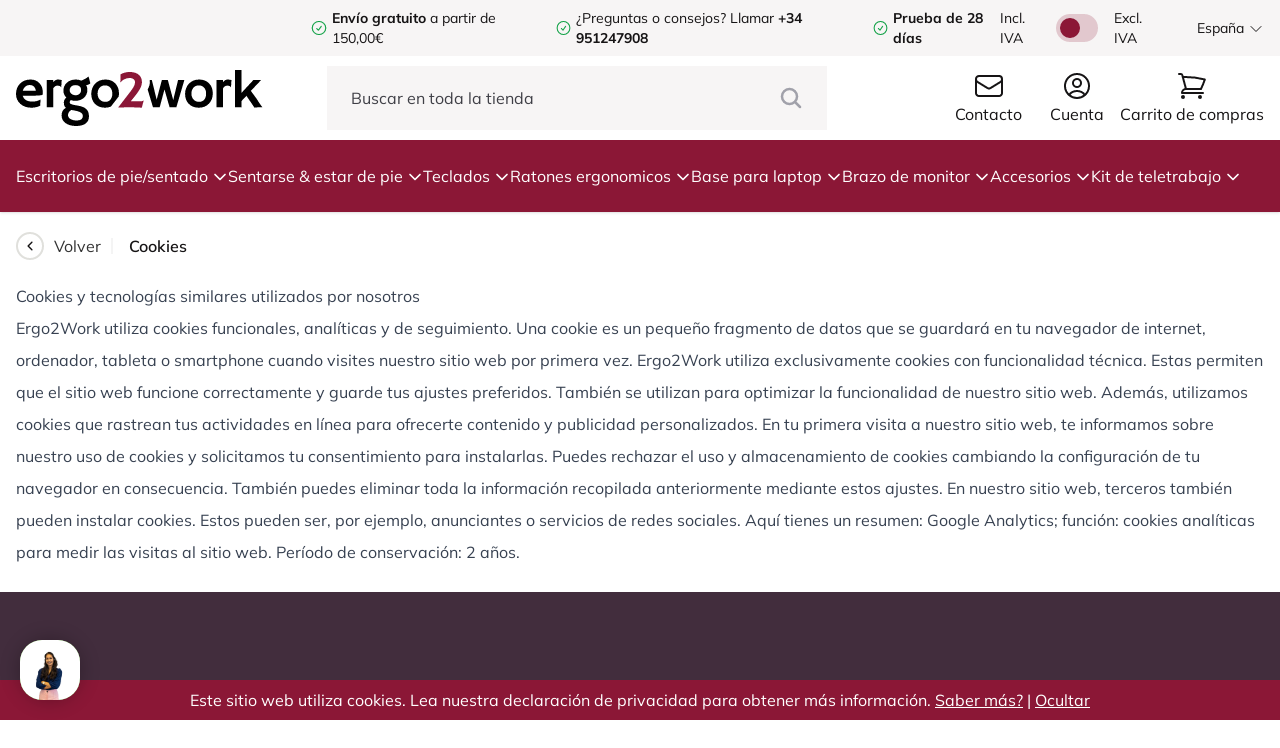

--- FILE ---
content_type: text/html; charset=UTF-8
request_url: https://ergo2work.es/cookies
body_size: 15700
content:
<!DOCTYPE html>
<html lang="es-ES">
<head>
    <meta http-equiv="X-UA-Compatible" content="IE=edge" />
    <meta charset="utf-8" />
    <meta name="viewport" content="width=device-width, initial-scale=1.0, maximum-scale=1.0, user-scalable=no, viewport-fit=cover" />

    
            <link rel="icon" type="image/png" href="/favicon.png">
        <link type="text/css" rel="stylesheet" href="/assets/build/style.css?v=1.4.21" />
        <script type="text/javascript" src="//widget.trustpilot.com/bootstrap/v5/tp.widget.bootstrap.min.js" async></script>
        <script src="/assets/js/alpine.collapse.min.js" defer></script>
        <script src="/assets/js/alpine.splide.min.js" defer></script>
        <script src="/assets/js/alpine.min.js" defer></script>
    
    <script src="https://www.google.com/recaptcha/api.js?hl=es-ES" async defer></script>

    





                        
    
    
<title>Cookies | Ergo2Work</title>
<meta name="description" content="Cookies comprar ✓Enviado hoy (para pedidos antes de las 15h) ✓100 días de devolución gratuita » Pedir ahora" />


        <meta property="fb:app_id" content="">
    <meta property="og:url" content="https://ergo2work.es/cookies" />
    <meta property="og:type" content="website" />
    <meta property="og:title" content="Cookies | Ergo2Work" />
    <meta property="og:image" content="" />
    <meta property="og:image:width" content="1200" />
    <meta property="og:image:height" content="630" />
    <meta property="og:description" content="" />
    <meta property="og:site_name" content="Ergo2Work.es" />
    <meta property="og:locale" content="es_ES" />
            <meta property="og:locale:alternate" content="nl_NL" />
            <meta property="og:locale:alternate" content="de_DE" />
            <meta property="og:locale:alternate" content="en_US" />
            <meta property="og:locale:alternate" content="fr_FR" />
            <meta property="og:locale:alternate" content="en_GB" />
            <meta property="og:locale:alternate" content="ga_IE" />
            <meta property="og:locale:alternate" content="nl_BE" />
            <meta property="og:locale:alternate" content="fr_BE" />
            <meta property="og:locale:alternate" content="es_ES" />
            <meta property="og:locale:alternate" content="pl_PL" />
            <meta property="og:locale:alternate" content="de_CH" />
            <meta property="og:locale:alternate" content="fr_CH" />
            <meta property="og:locale:alternate" content="de_AT" />
            <meta property="og:locale:alternate" content="sv_SE" />
    
        <meta name="twitter:card" content="summary_large_image" />
    <meta name="twitter:site" content="" />
    <meta name="twitter:url" content="https://ergo2work.es/cookies" />
    <meta name="twitter:title" content="Cookies | Ergo2Work" />
    <meta name="twitter:description" content="" />
    <meta name="twitter:image" content="" />


<link rel="home" href="https://ergo2work.es/" />
    <link rel="canonical" href="https://ergo2work.es/cookies">

    <script type="application/ld+json">
        {
            "@context": "https://schema.org",
            "@type": "Organization",
            "name": "Ergo2Work",
            "url": "https://ergo2work.es/",
            "logo": "https://ergo2work.es/favicon.png",
            "address": {
                "@type": "PostalAddress",
                "streetAddress": "Postweg 50 A2",
                "addressLocality": "Nijmegen",
                "postalCode": "6523 LD",
                "addressCountry": "Nederland"
            },
            "contactPoint": {
                "@type": "ContactPoint",
                "telephone": "+31 24 3296116",
                "contactType": "customer service",
                "email": "info@ergo2work.nl",
                "availableLanguage": [
                    "Dutch",
                    "English"
                ],
                "hoursAvailable": "Mo-Fr 09:00-17:30"
            },
            "vatID": "NL851169338B01",
            "taxID": "54113989",
            "sameAs": [
                "https://www.facebook.com/ergo2work/",
                "https://www.linkedin.com/company/ergo2work/"
            ]
        }
    </script>

                                                                                            <link rel="alternate" href="https://ergo2work.nl/cookies" hreflang="nl-NL" />
                    <link rel="alternate" href="https://ergo2work.nl/cookies" hreflang="x-default" />
                                                                                                    <link rel="alternate" href="https://ergo2work.de/cookies" hreflang="de-DE" />
                                                                                                    <link rel="alternate" href="https://ergo2work.com/cookies" hreflang="en-US" />
                                                                                                    <link rel="alternate" href="https://ergo2work.fr/cookies" hreflang="fr-FR" />
                                                                                                    <link rel="alternate" href="https://ergo2work.co.uk/cookies" hreflang="en-GB" />
                                                                                                    <link rel="alternate" href="https://ergo2work.ie/cookies" hreflang="ga-IE" />
                                                                                                    <link rel="alternate" href="https://ergo2work.be/cookies" hreflang="nl-BE" />
                                                                                                    <link rel="alternate" href="https://ergo2work.be/fr/cookies" hreflang="fr-BE" />
                                                                                                    <link rel="alternate" href="https://ergo2work.es/cookies" hreflang="es-ES" />
                                                                                                    <link rel="alternate" href="https://ergo2work.pl/pliki-cookie" hreflang="pl-PL" />
                                                                                                    <link rel="alternate" href="https://ergo2work.ch/cookies" hreflang="de-CH" />
                                                                                                    <link rel="alternate" href="https://ergo2work.ch/fr/cookies" hreflang="fr-CH" />
                                                                                                    <link rel="alternate" href="https://ergo2work.at/cookies" hreflang="de-AT" />
                
    
                <!-- Google Tag Manager -->
        <script>
            (function(w,d,s,l,i){w[l]=w[l]||[];w[l].push({'gtm.start':
            new Date().getTime(),event:'gtm.js'});var f=d.getElementsByTagName(s)[0],
            j=d.createElement(s),dl=l!='dataLayer'?'&l='+l:'';j.async=true;j.src=
            'https://www.googletagmanager.com/gtm.js?id='+i+dl;f.parentNode.insertBefore(j,f);
            })(window,document,'script','dataLayer','GTM-T72G9BPZ');
        </script>
        <!-- End Google Tag Manager -->
        				<script type="text/javascript">
			window.Trengo = window.Trengo || {};
			window.Trengo.key = '4jEVj8Ea6BYIJ8PVo25g';
			(function(d, script, t) {
				script = d.createElement('script');
				script.type = 'text/javascript';
				script.async = true;
				script.src = 'https://static.widget.trengo.eu/embed.js';
				d.getElementsByTagName('head')[0].appendChild(script);
			}(document));
		</script>
	
    <!-- For triggering a configuration event Beslist-->
    <script src="https://ct.beslist.nl/ct_refresh?shopid=4952"></script>
			
	
	
    
    
    
    <script type="text/javascript">
        window.csrfTokenName = "CRAFT_CSRF_TOKEN";
        window.csrfTokenValue = "lHsTtsgKVBMSww4eoiEdztmRIre0N0H4uzKWOfU8qJ0oXx5B98DbOuQwR4S_fgJSdpU9bul0eoWppxDf2GYvtvBZ5VrNDf72fBIrJ6\u002Duj0s\u003D";
    </script>

    <script type="text/javascript"> (function(c,l,a,r,i,t,y){ c[a]=c[a]||function(){(c[a].q=c[a].q||[]).push(arguments)}; t=l.createElement(r);t.async=1;t.src="https://www.clarity.ms/tag/"+i; y=l.getElementsByTagName(r)[0];y.parentNode.insertBefore(t,y); })(window, document, "clarity", "script", "q9qyu3nol3"); </script>
</head>
<body x-data="globalData()" x-init="(window.pageYOffset > 50) ? header = 'small' : header = 'big'" x-on:scroll.window="(window.pageYOffset > 50) ? header = 'small' : header = 'big'" :class="disableBodyScroll ? 'overflow-hidden' : ''">
        <!-- Google Tag Manager (noscript) -->
    <noscript><iframe src="https://www.googletagmanager.com/ns.html?id=GTM-T72G9BPZ"
    height="0" width="0" style="display:none;visibility:hidden"></iframe></noscript>
    <!-- End Google Tag Manager (noscript) -->

    
<div class="fixed transition-all duration-500 top-0 h-screen w-[80%] bg-gray-ergo flex flex-col overflow-y-auto" :class="openMobileMenu ? 'left-0' : '-left-[100%]'" x-cloak>
        <div class="bg-white w-full h-14 pl-4 flex items-center">
        <span class="font-bold text-[#303030]">Menu</span>

        <div x-on:click="openMobileMenu = false, disableBodyScroll = false" class="bg-gray-ergo h-14 w-14 ml-auto flex items-center justify-center">
            <svg class="w-7 h-7 text-[#303030]" xmlns="http://www.w3.org/2000/svg" fill="none" viewBox="0 0 24 24" stroke-width="1.5" stroke="currentColor">
                <path stroke-linecap="round" stroke-linejoin="round" d="M6 18L18 6M6 6l12 12" />
            </svg>
        </div>
    </div>

    <div class="relative flex flex-col">
        <div class="flex flex-col divide-y divide-gray-border-darker border-y border-gray-border-darker">
                                                                                                                                                                                                                                                                                                
                        <div x-data="{ openMobileMenuItem: false }" class="px-4 py-3 w-full  bg-white active:bg-gray-100">
                    <div x-on:click="openMobileMenuItem = true" class="flex items-center w-full">
                <span>Escritorios de pie/sentado</span>
                <svg class="w-5 h-5 ml-auto" xmlns="http://www.w3.org/2000/svg" fill="none" viewBox="0 0 24 24" stroke-width="1.5" stroke="currentColor">
                    <path stroke-linecap="round" stroke-linejoin="round" d="M8.25 4.5l7.5 7.5-7.5 7.5" />
                </svg>
            </div>
        
                    <div class="absolute z-10 transition-all duration-500 w-full h-full bg-gray-ergo top-0" :class="openMobileMenuItem ? 'left-0' : '-left-[100%]'">
                <div class="flex flex-col divide-y divide-gray-border-darker border-y border-gray-border-darker">
                    <div x-on:click="openMobileMenuItem = false" class="bg-white px-4 py-3 flex items-center w-full active:bg-gray-100">
                        <svg class="w-5 h-4 -ml-1" xmlns="http://www.w3.org/2000/svg" fill="none" viewBox="0 0 24 24" stroke-width="2" stroke="currentColor">
                            <path stroke-linecap="round" stroke-linejoin="round" d="M15.75 19.5L8.25 12l7.5-7.5" />
                        </svg>
                        <span class="ml-2">Volver</span>
                    </div>

                    <a href="https://ergo2work.es/bureaus" class="bg-white px-4 py-3 w-full flex items-center active:bg-gray-100">
                        <span class="font-bold">Ver todo Escritorios de pie/sentado</span>
                    </a>

                                            <a href="https://ergo2work.es/bureaus/zit-sta-bureau" class="bg-white px-4 py-3 w-full flex items-center active:bg-gray-100">
                            <span>Escritorio pie/sentado</span>
                        </a>
                                            <a href="https://ergo2work.es/bureaus/zit-sta-werkstation" class="bg-white px-4 py-3 w-full flex items-center active:bg-gray-100">
                            <span>Estaciones de trabajo regulables</span>
                        </a>
                                            <a href="https://ergo2work.es/bureaus/bureau-onderstel" class="bg-white px-4 py-3 w-full flex items-center active:bg-gray-100">
                            <span>Bases de mesa</span>
                        </a>
                                            <a href="https://ergo2work.es/bureaus/laptoptafel" class="bg-white px-4 py-3 w-full flex items-center active:bg-gray-100">
                            <span>Mesa para portátil</span>
                        </a>
                                            <a href="https://ergo2work.es/bureaus/gestión-de-cables" class="bg-white px-4 py-3 w-full flex items-center active:bg-gray-100">
                            <span>Gestión de cables</span>
                        </a>
                                    </div>
            </div>
            </div>

                                                                                                                                                                                                                                                                                                                                                                                                                                                                                                                                                                                        
                        <div x-data="{ openMobileMenuItem: false }" class="px-4 py-3 w-full  bg-white active:bg-gray-100">
                    <div x-on:click="openMobileMenuItem = true" class="flex items-center w-full">
                <span>Sentarse &amp; estar de pie</span>
                <svg class="w-5 h-5 ml-auto" xmlns="http://www.w3.org/2000/svg" fill="none" viewBox="0 0 24 24" stroke-width="1.5" stroke="currentColor">
                    <path stroke-linecap="round" stroke-linejoin="round" d="M8.25 4.5l7.5 7.5-7.5 7.5" />
                </svg>
            </div>
        
                    <div class="absolute z-10 transition-all duration-500 w-full h-full bg-gray-ergo top-0" :class="openMobileMenuItem ? 'left-0' : '-left-[100%]'">
                <div class="flex flex-col divide-y divide-gray-border-darker border-y border-gray-border-darker">
                    <div x-on:click="openMobileMenuItem = false" class="bg-white px-4 py-3 flex items-center w-full active:bg-gray-100">
                        <svg class="w-5 h-4 -ml-1" xmlns="http://www.w3.org/2000/svg" fill="none" viewBox="0 0 24 24" stroke-width="2" stroke="currentColor">
                            <path stroke-linecap="round" stroke-linejoin="round" d="M15.75 19.5L8.25 12l7.5-7.5" />
                        </svg>
                        <span class="ml-2">Volver</span>
                    </div>

                    <a href="https://ergo2work.es/zitten-staan" class="bg-white px-4 py-3 w-full flex items-center active:bg-gray-100">
                        <span class="font-bold">Ver todo Sentarse &amp; estar de pie</span>
                    </a>

                                            <a href="https://ergo2work.es/zitten-staan/ergonomische-bureaustoel" class="bg-white px-4 py-3 w-full flex items-center active:bg-gray-100">
                            <span>Silla ergonómica de oficina</span>
                        </a>
                                            <a href="https://ergo2work.es/zitten-staan/zit-sta-kruk" class="bg-white px-4 py-3 w-full flex items-center active:bg-gray-100">
                            <span>Taburete de pie y sentado&quot;.</span>
                        </a>
                                            <a href="https://ergo2work.es/zitten-staan/taburete-médico" class="bg-white px-4 py-3 w-full flex items-center active:bg-gray-100">
                            <span>Taburete médico</span>
                        </a>
                                            <a href="https://ergo2work.es/zitten-staan/silla-ergonómica-de-rodillas" class="bg-white px-4 py-3 w-full flex items-center active:bg-gray-100">
                            <span>silla ergonómica de rodillas</span>
                        </a>
                                            <a href="https://ergo2work.es/zitten-staan/bureaufiets" class="bg-white px-4 py-3 w-full flex items-center active:bg-gray-100">
                            <span>Bicicletas de oficina</span>
                        </a>
                                            <a href="https://ergo2work.es/zitten-staan/balansbord-stamat" class="bg-white px-4 py-3 w-full flex items-center active:bg-gray-100">
                            <span>Tablas de equilibrio y Tapetes</span>
                        </a>
                                            <a href="https://ergo2work.es/zitten-staan/zitbal" class="bg-white px-4 py-3 w-full flex items-center active:bg-gray-100">
                            <span>Pelota de equilibrio</span>
                        </a>
                                            <a href="https://ergo2work.es/zitten-staan/zitkussen-rugkussen" class="bg-white px-4 py-3 w-full flex items-center active:bg-gray-100">
                            <span>Cojín de asiento y cojín lumbar</span>
                        </a>
                                            <a href="https://ergo2work.es/zitten-staan/voetensteun-bureau" class="bg-white px-4 py-3 w-full flex items-center active:bg-gray-100">
                            <span>Reposapiés</span>
                        </a>
                                            <a href="https://ergo2work.es/zitten-staan/vloermat-bureaustoel" class="bg-white px-4 py-3 w-full flex items-center active:bg-gray-100">
                            <span>Alfombrilla de oficina</span>
                        </a>
                                            <a href="https://ergo2work.es/zitten-staan/industriematten" class="bg-white px-4 py-3 w-full flex items-center active:bg-gray-100">
                            <span>Alfombrilla industrial</span>
                        </a>
                                    </div>
            </div>
            </div>

                                                                                                                                                                                                                                                                                                                                                            
                        <div x-data="{ openMobileMenuItem: false }" class="px-4 py-3 w-full  bg-white active:bg-gray-100">
                    <div x-on:click="openMobileMenuItem = true" class="flex items-center w-full">
                <span>Teclados</span>
                <svg class="w-5 h-5 ml-auto" xmlns="http://www.w3.org/2000/svg" fill="none" viewBox="0 0 24 24" stroke-width="1.5" stroke="currentColor">
                    <path stroke-linecap="round" stroke-linejoin="round" d="M8.25 4.5l7.5 7.5-7.5 7.5" />
                </svg>
            </div>
        
                    <div class="absolute z-10 transition-all duration-500 w-full h-full bg-gray-ergo top-0" :class="openMobileMenuItem ? 'left-0' : '-left-[100%]'">
                <div class="flex flex-col divide-y divide-gray-border-darker border-y border-gray-border-darker">
                    <div x-on:click="openMobileMenuItem = false" class="bg-white px-4 py-3 flex items-center w-full active:bg-gray-100">
                        <svg class="w-5 h-4 -ml-1" xmlns="http://www.w3.org/2000/svg" fill="none" viewBox="0 0 24 24" stroke-width="2" stroke="currentColor">
                            <path stroke-linecap="round" stroke-linejoin="round" d="M15.75 19.5L8.25 12l7.5-7.5" />
                        </svg>
                        <span class="ml-2">Volver</span>
                    </div>

                    <a href="https://ergo2work.es/toetsenborden" class="bg-white px-4 py-3 w-full flex items-center active:bg-gray-100">
                        <span class="font-bold">Ver todo Teclados</span>
                    </a>

                                            <a href="https://ergo2work.es/toetsenborden/ergonomisch-toetsenbord" class="bg-white px-4 py-3 w-full flex items-center active:bg-gray-100">
                            <span>Teclado ergonómico</span>
                        </a>
                                            <a href="https://ergo2work.es/toetsenborden/mini-toetsenbord" class="bg-white px-4 py-3 w-full flex items-center active:bg-gray-100">
                            <span>Teclado mini</span>
                        </a>
                                            <a href="https://ergo2work.es/toetsenborden/numeriek-toetsenbord" class="bg-white px-4 py-3 w-full flex items-center active:bg-gray-100">
                            <span>Teclados numéricos externos</span>
                        </a>
                                            <a href="https://ergo2work.es/toetsenborden/medisch-toetsenbord" class="bg-white px-4 py-3 w-full flex items-center active:bg-gray-100">
                            <span>Teclados higiénicos</span>
                        </a>
                                            <a href="https://ergo2work.es/toetsenborden/senioren-toetsenbord" class="bg-white px-4 py-3 w-full flex items-center active:bg-gray-100">
                            <span>Teclado para personas mayores</span>
                        </a>
                                            <a href="https://ergo2work.es/toetsenborden/slechtzienden-toetsenbord" class="bg-white px-4 py-3 w-full flex items-center active:bg-gray-100">
                            <span>Teclado para personas con discapacidad visual</span>
                        </a>
                                    </div>
            </div>
            </div>

                                                                                                                                                                                                                                                                                                                                                                                                                                                    
                        <div x-data="{ openMobileMenuItem: false }" class="px-4 py-3 w-full  bg-white active:bg-gray-100">
                    <div x-on:click="openMobileMenuItem = true" class="flex items-center w-full">
                <span>Ratones ergonomicos</span>
                <svg class="w-5 h-5 ml-auto" xmlns="http://www.w3.org/2000/svg" fill="none" viewBox="0 0 24 24" stroke-width="1.5" stroke="currentColor">
                    <path stroke-linecap="round" stroke-linejoin="round" d="M8.25 4.5l7.5 7.5-7.5 7.5" />
                </svg>
            </div>
        
                    <div class="absolute z-10 transition-all duration-500 w-full h-full bg-gray-ergo top-0" :class="openMobileMenuItem ? 'left-0' : '-left-[100%]'">
                <div class="flex flex-col divide-y divide-gray-border-darker border-y border-gray-border-darker">
                    <div x-on:click="openMobileMenuItem = false" class="bg-white px-4 py-3 flex items-center w-full active:bg-gray-100">
                        <svg class="w-5 h-4 -ml-1" xmlns="http://www.w3.org/2000/svg" fill="none" viewBox="0 0 24 24" stroke-width="2" stroke="currentColor">
                            <path stroke-linecap="round" stroke-linejoin="round" d="M15.75 19.5L8.25 12l7.5-7.5" />
                        </svg>
                        <span class="ml-2">Volver</span>
                    </div>

                    <a href="https://ergo2work.es/ergonomische-muis" class="bg-white px-4 py-3 w-full flex items-center active:bg-gray-100">
                        <span class="font-bold">Ver todo Ratones ergonomicos</span>
                    </a>

                                            <a href="https://ergo2work.es/ergonomische-muis/verticale-muis" class="bg-white px-4 py-3 w-full flex items-center active:bg-gray-100">
                            <span>Ratón vertical</span>
                        </a>
                                            <a href="https://ergo2work.es/ergonomische-muis/horizontale-muis" class="bg-white px-4 py-3 w-full flex items-center active:bg-gray-100">
                            <span>Ratones horizontales</span>
                        </a>
                                            <a href="https://ergo2work.es/ergonomische-muis/rollermuis" class="bg-white px-4 py-3 w-full flex items-center active:bg-gray-100">
                            <span>Ratón de rodillo</span>
                        </a>
                                            <a href="https://ergo2work.es/ergonomische-muis/trackball-muis" class="bg-white px-4 py-3 w-full flex items-center active:bg-gray-100">
                            <span>Ratón con trackball</span>
                        </a>
                                            <a href="https://ergo2work.es/ergonomische-muis/voetpedaal-muis" class="bg-white px-4 py-3 w-full flex items-center active:bg-gray-100">
                            <span>Pedales de pie</span>
                        </a>
                                            <a href="https://ergo2work.es/ergonomische-muis/touchpad-muis" class="bg-white px-4 py-3 w-full flex items-center active:bg-gray-100">
                            <span>Ratón touchpad</span>
                        </a>
                                            <a href="https://ergo2work.es/ergonomische-muis/medische-muis" class="bg-white px-4 py-3 w-full flex items-center active:bg-gray-100">
                            <span>Ratón médico</span>
                        </a>
                                            <a href="https://ergo2work.es/ergonomische-muis/senioren-muis" class="bg-white px-4 py-3 w-full flex items-center active:bg-gray-100">
                            <span>Ratón para personas mayores</span>
                        </a>
                                    </div>
            </div>
            </div>

                                                                                                                                                                                                                                                                    
                        <div x-data="{ openMobileMenuItem: false }" class="px-4 py-3 w-full  bg-white active:bg-gray-100">
                    <div x-on:click="openMobileMenuItem = true" class="flex items-center w-full">
                <span>Base para laptop</span>
                <svg class="w-5 h-5 ml-auto" xmlns="http://www.w3.org/2000/svg" fill="none" viewBox="0 0 24 24" stroke-width="1.5" stroke="currentColor">
                    <path stroke-linecap="round" stroke-linejoin="round" d="M8.25 4.5l7.5 7.5-7.5 7.5" />
                </svg>
            </div>
        
                    <div class="absolute z-10 transition-all duration-500 w-full h-full bg-gray-ergo top-0" :class="openMobileMenuItem ? 'left-0' : '-left-[100%]'">
                <div class="flex flex-col divide-y divide-gray-border-darker border-y border-gray-border-darker">
                    <div x-on:click="openMobileMenuItem = false" class="bg-white px-4 py-3 flex items-center w-full active:bg-gray-100">
                        <svg class="w-5 h-4 -ml-1" xmlns="http://www.w3.org/2000/svg" fill="none" viewBox="0 0 24 24" stroke-width="2" stroke="currentColor">
                            <path stroke-linecap="round" stroke-linejoin="round" d="M15.75 19.5L8.25 12l7.5-7.5" />
                        </svg>
                        <span class="ml-2">Volver</span>
                    </div>

                    <a href="https://ergo2work.es/laptopstandaard" class="bg-white px-4 py-3 w-full flex items-center active:bg-gray-100">
                        <span class="font-bold">Ver todo Base para laptop</span>
                    </a>

                                            <a href="https://ergo2work.es/laptopstandaard/laptopstandaard" class="bg-white px-4 py-3 w-full flex items-center active:bg-gray-100">
                            <span>Base para laptop</span>
                        </a>
                                            <a href="https://ergo2work.es/laptopstandaard/laptoptafel" class="bg-white px-4 py-3 w-full flex items-center active:bg-gray-100">
                            <span>Mesa para portátil</span>
                        </a>
                                            <a href="https://ergo2work.es/laptopstandaard/tabletstandaard" class="bg-white px-4 py-3 w-full flex items-center active:bg-gray-100">
                            <span>Soportes para tabletas</span>
                        </a>
                                            <a href="https://ergo2work.es/laptopstandaard/documenthouder" class="bg-white px-4 py-3 w-full flex items-center active:bg-gray-100">
                            <span>Soporte para documentos</span>
                        </a>
                                    </div>
            </div>
            </div>

                                                                                                                                                                            
                        <div x-data="{ openMobileMenuItem: false }" class="px-4 py-3 w-full  bg-white active:bg-gray-100">
                    <div x-on:click="openMobileMenuItem = true" class="flex items-center w-full">
                <span>Brazo de monitor</span>
                <svg class="w-5 h-5 ml-auto" xmlns="http://www.w3.org/2000/svg" fill="none" viewBox="0 0 24 24" stroke-width="1.5" stroke="currentColor">
                    <path stroke-linecap="round" stroke-linejoin="round" d="M8.25 4.5l7.5 7.5-7.5 7.5" />
                </svg>
            </div>
        
                    <div class="absolute z-10 transition-all duration-500 w-full h-full bg-gray-ergo top-0" :class="openMobileMenuItem ? 'left-0' : '-left-[100%]'">
                <div class="flex flex-col divide-y divide-gray-border-darker border-y border-gray-border-darker">
                    <div x-on:click="openMobileMenuItem = false" class="bg-white px-4 py-3 flex items-center w-full active:bg-gray-100">
                        <svg class="w-5 h-4 -ml-1" xmlns="http://www.w3.org/2000/svg" fill="none" viewBox="0 0 24 24" stroke-width="2" stroke="currentColor">
                            <path stroke-linecap="round" stroke-linejoin="round" d="M15.75 19.5L8.25 12l7.5-7.5" />
                        </svg>
                        <span class="ml-2">Volver</span>
                    </div>

                    <a href="https://ergo2work.es/monitorarm" class="bg-white px-4 py-3 w-full flex items-center active:bg-gray-100">
                        <span class="font-bold">Ver todo Brazo de monitor</span>
                    </a>

                                            <a href="https://ergo2work.es/monitorarm/monitorarm" class="bg-white px-4 py-3 w-full flex items-center active:bg-gray-100">
                            <span>Brazo de monitor</span>
                        </a>
                                            <a href="https://ergo2work.es/monitorarm/monitorstandaard" class="bg-white px-4 py-3 w-full flex items-center active:bg-gray-100">
                            <span>Soporte de monitores</span>
                        </a>
                                    </div>
            </div>
            </div>

                                                                                                                                                                                                                                                                                                                                                                                                                                    
                        <div x-data="{ openMobileMenuItem: false }" class="px-4 py-3 w-full  bg-white active:bg-gray-100">
                    <div x-on:click="openMobileMenuItem = true" class="flex items-center w-full">
                <span>Accesorios</span>
                <svg class="w-5 h-5 ml-auto" xmlns="http://www.w3.org/2000/svg" fill="none" viewBox="0 0 24 24" stroke-width="1.5" stroke="currentColor">
                    <path stroke-linecap="round" stroke-linejoin="round" d="M8.25 4.5l7.5 7.5-7.5 7.5" />
                </svg>
            </div>
        
                    <div class="absolute z-10 transition-all duration-500 w-full h-full bg-gray-ergo top-0" :class="openMobileMenuItem ? 'left-0' : '-left-[100%]'">
                <div class="flex flex-col divide-y divide-gray-border-darker border-y border-gray-border-darker">
                    <div x-on:click="openMobileMenuItem = false" class="bg-white px-4 py-3 flex items-center w-full active:bg-gray-100">
                        <svg class="w-5 h-4 -ml-1" xmlns="http://www.w3.org/2000/svg" fill="none" viewBox="0 0 24 24" stroke-width="2" stroke="currentColor">
                            <path stroke-linecap="round" stroke-linejoin="round" d="M15.75 19.5L8.25 12l7.5-7.5" />
                        </svg>
                        <span class="ml-2">Volver</span>
                    </div>

                    <a href="https://ergo2work.es/divers" class="bg-white px-4 py-3 w-full flex items-center active:bg-gray-100">
                        <span class="font-bold">Ver todo Accesorios</span>
                    </a>

                                            <a href="https://ergo2work.es/divers/armsteun" class="bg-white px-4 py-3 w-full flex items-center active:bg-gray-100">
                            <span>Apoya-brazos</span>
                        </a>
                                            <a href="https://ergo2work.es/divers/polssteun-muis" class="bg-white px-4 py-3 w-full flex items-center active:bg-gray-100">
                            <span>Reposamuñecas</span>
                        </a>
                                            <a href="https://ergo2work.es/divers/bureaulamp" class="bg-white px-4 py-3 w-full flex items-center active:bg-gray-100">
                            <span>Lámpara de escritorio</span>
                        </a>
                                            <a href="https://ergo2work.es/divers/kabelmanagement" class="bg-white px-4 py-3 w-full flex items-center active:bg-gray-100">
                            <span>Organizador de cables</span>
                        </a>
                                            <a href="https://ergo2work.es/divers/cpu-houder" class="bg-white px-4 py-3 w-full flex items-center active:bg-gray-100">
                            <span>soporte de CPU</span>
                        </a>
                                            <a href="https://ergo2work.es/divers/bureaulade" class="bg-white px-4 py-3 w-full flex items-center active:bg-gray-100">
                            <span>Cajón de escritorio</span>
                        </a>
                                            <a href="https://ergo2work.es/divers/productos-calefactores" class="bg-white px-4 py-3 w-full flex items-center active:bg-gray-100">
                            <span>Productos calefactores</span>
                        </a>
                                    </div>
            </div>
            </div>

                                                                                                                                                                                                                        
                        <div x-data="{ openMobileMenuItem: false }" class="px-4 py-3 w-full  bg-white active:bg-gray-100">
                    <div x-on:click="openMobileMenuItem = true" class="flex items-center w-full">
                <span>Kit de teletrabajo</span>
                <svg class="w-5 h-5 ml-auto" xmlns="http://www.w3.org/2000/svg" fill="none" viewBox="0 0 24 24" stroke-width="1.5" stroke="currentColor">
                    <path stroke-linecap="round" stroke-linejoin="round" d="M8.25 4.5l7.5 7.5-7.5 7.5" />
                </svg>
            </div>
        
                    <div class="absolute z-10 transition-all duration-500 w-full h-full bg-gray-ergo top-0" :class="openMobileMenuItem ? 'left-0' : '-left-[100%]'">
                <div class="flex flex-col divide-y divide-gray-border-darker border-y border-gray-border-darker">
                    <div x-on:click="openMobileMenuItem = false" class="bg-white px-4 py-3 flex items-center w-full active:bg-gray-100">
                        <svg class="w-5 h-4 -ml-1" xmlns="http://www.w3.org/2000/svg" fill="none" viewBox="0 0 24 24" stroke-width="2" stroke="currentColor">
                            <path stroke-linecap="round" stroke-linejoin="round" d="M15.75 19.5L8.25 12l7.5-7.5" />
                        </svg>
                        <span class="ml-2">Volver</span>
                    </div>

                    <a href="https://ergo2work.es/kit-de-teletrabajo" class="bg-white px-4 py-3 w-full flex items-center active:bg-gray-100">
                        <span class="font-bold">Ver todo Kit de teletrabajo</span>
                    </a>

                                            <a href="https://ergo2work.es/kit-de-teletrabajo/kits-de-teletrabajo-de-escritorio-ajustable" class="bg-white px-4 py-3 w-full flex items-center active:bg-gray-100">
                            <span>Kits de teletrabajo de escritorio ajustable</span>
                        </a>
                                            <a href="https://ergo2work.es/kit-de-teletrabajo/conjunto-de-teclado-y-ratón" class="bg-white px-4 py-3 w-full flex items-center active:bg-gray-100">
                            <span>Conjunto de teclado y ratón</span>
                        </a>
                                            <a href="https://ergo2work.es/kit-de-teletrabajo/conjunto-con-soporte-para-portátil" class="bg-white px-4 py-3 w-full flex items-center active:bg-gray-100">
                            <span>Conjunto con soporte para portátil</span>
                        </a>
                                    </div>
            </div>
            </div>

                                                                </div>

        <div class="flex flex-col divide-y divide-gray-border-darker border-y border-gray-border-darker mt-6">
            <a href="/customer/account/index" class="bg-white px-4 py-3 w-full flex items-center active:bg-gray-100">
                <span>Cuenta</span>
            </a>

            <a href="/customer/account/login" class="bg-white px-4 py-3 w-full flex items-center active:bg-gray-100">
                <span>Iniciar sesión</span>
            </a>

            <a href="/customer/account/create" class="bg-white px-4 py-3 w-full flex items-center active:bg-gray-100">
                <span>Crear cuenta</span>
            </a>

            <a href="/contact" class="bg-white px-4 py-3 w-full flex items-center active:bg-gray-100">
                <span>Contacto</span>
            </a>
        </div>

        <div class="flex flex-col divide-y divide-gray-border-darker border-y border-gray-border-darker mt-6 mb-12">
                            <div class="bg-white px-4 py-3 w-full flex items-center">
                    <label for="themeSwitcherLang" class="themeSwitcherLang relative inline-flex cursor-pointer select-none items-center">
                        <input x-on:change="(e) => changeTax(e.currentTarget.checked)" :checked="tax == 'incl'" type="checkbox" name="themeSwitcherLang" id="themeSwitcherLang" class="sr-only" />
                        <span class="label flex items-center text-sm text-dark" >
                            Incl. IVA
                        </span>

                        <span class="slider mx-4 flex h-7 w-[52px] items-center bg-red-ergo/20 rounded-full p-1 duration-200">
                            <span class="dot h-5 w-5 rounded-full bg-red-ergo duration-200" :class="tax == 'excl' ? 'translate-x-[24px]' : ''"></span>
                        </span>

                        <span class="label flex items-center text-sm text-dark">
                            Excl. IVA
                        </span>
                    </label>
                </div>
            
            <div class="relative bg-white px-4 py-3 w-full flex items-center">
                <span>País</span>
                <div x-data="{ dropdownOpen: false }" x-on:click.outside="dropdownOpen = false" class="flex flex-col ml-10 flex-1">
                    <span x-on:click="dropdownOpen = !dropdownOpen" class="flex items-center cursor-pointer">
                        <span>España</span>
                        <svg class="w-4 h-4 ml-1 mt-0.5" xmlns="http://www.w3.org/2000/svg" fill="none" viewBox="0 0 24 24" stroke-width="1.5" stroke="currentColor">
                            <path stroke-linecap="round" stroke-linejoin="round" d="M19.5 8.25l-7.5 7.5-7.5-7.5" />
                        </svg>
                    </span>

                    <div class="bg-white flex-col mt-2" :class="dropdownOpen ? 'flex' : 'hidden'" x-cloak>
                                                                                                                                                                                                                                                                                                        
                                <a href="https://ergo2work.nl/monitorarm-classic-dual-zilver" class="text-red-ergo underline py-3 -ml-3 pl-3 pr-8">Nederland</a>
                                                                                                                                                                                                                                                                                                                                    
                                <a href="https://ergo2work.de/monitorarm-classic-dual-silber" class="text-red-ergo underline py-3 -ml-3 pl-3 pr-8">Germany</a>
                                                                                                                                                                                                                                                                                                                                    
                                <a href="https://ergo2work.com/monitor-arm-classic-dual-silver" class="text-red-ergo underline py-3 -ml-3 pl-3 pr-8">United States</a>
                                                                                                                                                                                                                                                                                                                                    
                                <a href="https://ergo2work.fr/bras-double-pour-moniteur-classic-argent" class="text-red-ergo underline py-3 -ml-3 pl-3 pr-8">France</a>
                                                                                                                                                                                                                                                                                                                                    
                                <a href="https://ergo2work.co.uk/monitor-arm-classic-dual-silver" class="text-red-ergo underline py-3 -ml-3 pl-3 pr-8">United Kingdom</a>
                                                                                                                                                                                                                                                                                                                                    
                                <a href="https://ergo2work.ie/monitor-arm-classic-dual-silver" class="text-red-ergo underline py-3 -ml-3 pl-3 pr-8">Éire</a>
                                                                                                                                                                                                                                                                                                                                    
                                <a href="https://ergo2work.be/monitorarm-classic-dual-zilver" class="text-red-ergo underline py-3 -ml-3 pl-3 pr-8">België (Nederlands)</a>
                                                                                                                                                                                                                                                                                                                                    
                                <a href="https://ergo2work.be/fr/bras-double-pour-moniteur-classic-argent" class="text-red-ergo underline py-3 -ml-3 pl-3 pr-8">Belgique (français)</a>
                                                                                                                                                                                                                                                                                                                                                                                        
                                <a href="https://ergo2work.pl/podwójne-ramię-do-monitora-classic-srebrny" class="text-red-ergo underline py-3 -ml-3 pl-3 pr-8">Polska</a>
                                                                                                                                                                                                                                                                                                                                    
                                <a href="https://ergo2work.ch/monitorarm-classic-dual-silber" class="text-red-ergo underline py-3 -ml-3 pl-3 pr-8">Schweiz (Deutsch)</a>
                                                                                                                                                                                                                                                                                                                                    
                                <a href="https://ergo2work.ch/fr/bras-double-pour-moniteur-classic-argent" class="text-red-ergo underline py-3 -ml-3 pl-3 pr-8">Suisse (français)</a>
                                                                                                                                                                                                                                                                                                                                    
                                <a href="https://ergo2work.at/monitorarm-classic-dual-silber" class="text-red-ergo underline py-3 -ml-3 pl-3 pr-8">Österreich</a>
                                                                                                                            </div>
                </div>
            </div>
        </div>
    </div>
</div>

    <div class="relative transition-all duration-500" :class="{ 'left-[80%]': openMobileMenu, 'left-0': !openMobileMenu}" x-cloak>
        <div x-show="openMobileMenu" x-cloak x-on:click="openMobileMenu = false, disableBodyScroll = false" class="absolute z-30 top-0 left-0 w-full h-full bg-black/70" x-transition:enter="transition ease-out duration-300" x-transition:enter-start="opacity-0" x-transition:enter-end="opacity-100" x-transition:leave="transition ease-in duration-300" x-transition:leave-start="opacity-100" x-transition:leave-end="opacity-0"></div>
            <div x-data="{
            isSticky: false,
            topbarHeight: 0,
        }"
        x-init="
            $nextTick(() => {
                topbarHeight = $refs.topbar.offsetHeight;
                headerHeight = $refs.header.offsetHeight;
                window.addEventListener('scroll', () => {
                    isSticky = window.pageYOffset >= topbarHeight;
                });
            });
        "
        x-on:scroll.window="
            topbarHeight = $refs.topbar.offsetHeight;
            headerHeight = $refs.header.offsetHeight;
        "
        x-on:resize.window="
            topbarHeight = $refs.topbar.offsetHeight;
            headerHeight = $refs.header.offsetHeight;
        ">

        <div x-ref="topbar" class="relative z-40">
            <div class="bg-gray-header h-10 md:h-14 relative z-30 transform duration-300">
    <div class="container relative h-full hidden md:flex items-center">
        <div class="flex items-center">
            <div class="hidden lg:flex items-center">
                                    <div class="trustpilot-widget" data-locale="es-ES" data-template-id="5419b732fbfb950b10de65e5" data-businessunit-id="4b206295000064000504da50" data-style-height="24px" data-style-width="100%" data-token="2f02ea08-b146-4995-b1d3-0ddeb0524810">
                        <a href="https://nl.trustpilot.com/review/www.ergo2work.nl" target="_blank" rel="noopener">Trustpilot</a>
                    </div>
                            </div>

                                                <div class="hidden xl:flex items-center ml-8">
                        <svg class="w-5 h-5 text-green-600" xmlns="http://www.w3.org/2000/svg" fill="none" viewBox="0 0 24 24" stroke-width="1.5" stroke="currentColor">
                            <path stroke-linecap="round" stroke-linejoin="round" d="M9 12.75L11.25 15 15 9.75M21 12a9 9 0 11-18 0 9 9 0 0118 0z" />
                        </svg>

                        <span class="text-sm ml-1"><p><a href="https://ergo2work.es/gratis-verzending-bij-ergo2work"><strong>Envío gratuito </strong>a partir de 150,00€</a><strong></strong></p></span>
                    </div>
                                                                <div class="flex items-center ml-0 lg:ml-8">
                        <svg class="w-5 h-5 text-green-600" xmlns="http://www.w3.org/2000/svg" fill="none" viewBox="0 0 24 24" stroke-width="1.5" stroke="currentColor">
                            <path stroke-linecap="round" stroke-linejoin="round" d="M9 12.75L11.25 15 15 9.75M21 12a9 9 0 11-18 0 9 9 0 0118 0z" />
                        </svg>

                        <span class="text-sm ml-1"><p><a href="https://ergo2work.es/asesoramiento-ergonómico">¿Preguntas o consejos?</a> Llamar <a href="tel:+31243296116"><strong>+34 951247908</strong></a></p></span>
                    </div>
                                                                <div class="flex items-center ml-0 lg:ml-8">
                        <svg class="w-5 h-5 text-green-600" xmlns="http://www.w3.org/2000/svg" fill="none" viewBox="0 0 24 24" stroke-width="1.5" stroke="currentColor">
                            <path stroke-linecap="round" stroke-linejoin="round" d="M9 12.75L11.25 15 15 9.75M21 12a9 9 0 11-18 0 9 9 0 0118 0z" />
                        </svg>

                        <span class="text-sm ml-1"><p><a href="https://ergo2work.nl/proefplaatsingen"><strong>Prueba de 28 días</strong></a></p></span>
                    </div>
                                    </div>

        <div class="flex items-center ml-auto">
                            <div class="flex items-center">
                    <label for="themeSwitcherLang" class="themeSwitcherLang relative inline-flex cursor-pointer select-none items-center">
                        <input x-on:change="(e) => changeTax(e.currentTarget.checked)" :checked="tax == 'incl'" type="checkbox" name="themeSwitcherLang" id="themeSwitcherLang" class="sr-only" />
                        <span class="label flex items-center text-sm text-dark" >
                            Incl. IVA
                        </span>

                        <span class="slider mx-4 flex h-7 w-[52px] items-center bg-red-ergo/20 rounded-full p-1 duration-200">
                            <span class="dot h-5 w-5 rounded-full bg-red-ergo duration-200" :class="tax == 'excl' ? 'translate-x-[24px]' : ''"></span>
                        </span>

                        <span class="label flex items-center text-sm text-dark">
                            Excl. IVA
                        </span>
                    </label>
                </div>
            
            <div x-data="{ dropdownOpen: false }" x-on:click.outside="dropdownOpen = false" class="flex items-center ml-10">
                <span x-on:click="dropdownOpen = !dropdownOpen" class="flex items-center cursor-pointer">
                    <span class="text-sm">España</span>
                    <svg class="w-4 h-4 ml-1 mt-0.5" xmlns="http://www.w3.org/2000/svg" fill="none" viewBox="0 0 24 24" stroke-width="1.5" stroke="currentColor">
                        <path stroke-linecap="round" stroke-linejoin="round" d="M19.5 8.25l-7.5 7.5-7.5-7.5" />
                    </svg>
                </span>

                <div class="absolute top-0 right-0 bg-white border border-gray-300 flex-col transform duration-300" :class="{ 'mt-[56px]': header === 'big', 'mt-[40px]': header === 'small', 'flex': dropdownOpen, 'hidden': !dropdownOpen }" x-cloak>
                                                                                                                                                                                                                                                                    
                            <a href="https://ergo2work.nl/cookies" class="text-red-ergo underline py-3 px-8 hover:bg-gray-100">Nederland</a>
                                                                                                                                                                                                                                                                                            
                            <a href="https://ergo2work.de/cookies" class="text-red-ergo underline py-3 px-8 hover:bg-gray-100">Germany</a>
                                                                                                                                                                                                                                                                                            
                            <a href="https://ergo2work.com/cookies" class="text-red-ergo underline py-3 px-8 hover:bg-gray-100">United States</a>
                                                                                                                                                                                                                                                                                            
                            <a href="https://ergo2work.fr/cookies" class="text-red-ergo underline py-3 px-8 hover:bg-gray-100">France</a>
                                                                                                                                                                                                                                                                                            
                            <a href="https://ergo2work.co.uk/cookies" class="text-red-ergo underline py-3 px-8 hover:bg-gray-100">United Kingdom</a>
                                                                                                                                                                                                                                                                                            
                            <a href="https://ergo2work.ie/cookies" class="text-red-ergo underline py-3 px-8 hover:bg-gray-100">Éire</a>
                                                                                                                                                                                                                                                                                            
                            <a href="https://ergo2work.be/cookies" class="text-red-ergo underline py-3 px-8 hover:bg-gray-100">België (Nederlands)</a>
                                                                                                                                                                                                                                                                                            
                            <a href="https://ergo2work.be/fr/cookies" class="text-red-ergo underline py-3 px-8 hover:bg-gray-100">Belgique (français)</a>
                                                                                                                                                                                                                                                                                                                                        
                            <a href="https://ergo2work.pl/pliki-cookie" class="text-red-ergo underline py-3 px-8 hover:bg-gray-100">Polska</a>
                                                                                                                                                                                                                                                                                            
                            <a href="https://ergo2work.ch/cookies" class="text-red-ergo underline py-3 px-8 hover:bg-gray-100">Schweiz (Deutsch)</a>
                                                                                                                                                                                                                                                                                            
                            <a href="https://ergo2work.ch/fr/cookies" class="text-red-ergo underline py-3 px-8 hover:bg-gray-100">Suisse (français)</a>
                                                                                                                                                                                                                                                                                            
                            <a href="https://ergo2work.at/cookies" class="text-red-ergo underline py-3 px-8 hover:bg-gray-100">Österreich</a>
                                                                                                        </div>
            </div>
        </div>
    </div>

        <div class="flex items-center h-full md:hidden overflow-hidden">
        <div class="container relative">
            <div
    x-data="{
        ...Splide({
            options: {
                type: 'slide',
                perPage: 1,
                breakpoints: {
                                            1536: {
                        perPage: 1
                    },
                    1280: {
                        perPage: 1
                    },
                    1024: {
                        perPage: 1
                    },
                    768: {
                        perPage: 1
                    },
                                    },
                                autoplay: 1,
                interval: 5000,
                speed: 2000,
                perMove: 1,
                classes: {
                    arrows: 'splide__arrows absolute top-0 right-0 flex items-center hidden md:flex',
                    arrow : 'splide__arrow h-6 px-1',
                    prev  : 'splide__arrow--prev rotate-180',
                    next  : 'splide__arrow--next ',
                },
                gap: 20,
                pagination: false,
                lazyLoad: 'nearby'
            },
            buildMarkup: true,
        }),
        splideIndex: 0,
        init() {
            this.splideInit()

            this.splide.on('move', function(newIndex) {
                this.splideIndex = newIndex;
            }.bind(this));
        }
    }"
    class=""
>
                        <a href="https://nl.trustpilot.com/review/www.ergo2work.nl" target="_blank" rel="noopener" class="flex items-center justify-center shrink-0">
                        <div class="flex items-center">
                            <img src="/assets/images/stars.svg" class="h-5" alt="Trustpilot stars" />
                        </div>

                        <span class="text-sm ml-2">Nuestra calificación es: <b>4.6/5</b></span>
                    </a>

                                            <div class="flex items-center justify-center shrink-0">
                            <svg class="w-5 h-5 text-green-600" xmlns="http://www.w3.org/2000/svg" fill="none" viewBox="0 0 24 24" stroke-width="1.5" stroke="currentColor">
                                <path stroke-linecap="round" stroke-linejoin="round" d="M9 12.75L11.25 15 15 9.75M21 12a9 9 0 11-18 0 9 9 0 0118 0z" />
                            </svg>

                            <span class="text-sm ml-1"><p><a href="https://ergo2work.es/gratis-verzending-bij-ergo2work"><strong>Envío gratuito </strong>a partir de 150,00€</a><strong></strong></p></b></span>
                        </div>
                                            <div class="flex items-center justify-center shrink-0">
                            <svg class="w-5 h-5 text-green-600" xmlns="http://www.w3.org/2000/svg" fill="none" viewBox="0 0 24 24" stroke-width="1.5" stroke="currentColor">
                                <path stroke-linecap="round" stroke-linejoin="round" d="M9 12.75L11.25 15 15 9.75M21 12a9 9 0 11-18 0 9 9 0 0118 0z" />
                            </svg>

                            <span class="text-sm ml-1"><p><a href="https://ergo2work.es/asesoramiento-ergonómico">¿Preguntas o consejos?</a> Llamar <a href="tel:+31243296116"><strong>+34 951247908</strong></a></p></b></span>
                        </div>
                                            <div class="flex items-center justify-center shrink-0">
                            <svg class="w-5 h-5 text-green-600" xmlns="http://www.w3.org/2000/svg" fill="none" viewBox="0 0 24 24" stroke-width="1.5" stroke="currentColor">
                                <path stroke-linecap="round" stroke-linejoin="round" d="M9 12.75L11.25 15 15 9.75M21 12a9 9 0 11-18 0 9 9 0 0118 0z" />
                            </svg>

                            <span class="text-sm ml-1"><p><a href="https://ergo2work.nl/proefplaatsingen"><strong>Prueba de 28 días</strong></a></p></b></span>
                        </div>
                                    </div>
        </div>
    </div>
</div>
        </div>

        <div x-ref="header"
            :class="{ 'fixed top-0': isSticky, 'relative': !isSticky, 'left-[80%]': openMobileMenu && isSticky, 'left-0': !openMobileMenu }"
            class="w-full shadow z-30 transition-all duration-500">
                <div x-data="{ openProducts: false, activeCategory: '' }" class="bg-red-ergo md:bg-white relative">
        <div :class="{ 'py-2.5': header === 'big', 'py-2': header === 'small' }" class="container relative hidden md:flex items-center transform duration-300">
            <div class="fixed top-0 left-0 w-screen h-screen bg-black opacity-50 z-20" :class="openProducts ? '' : 'hidden'" x-cloak></div>
            <a href="/">
                <img src="/assets/images/ergo2work-logo.svg" :class="{ 'h-14': header === 'big', 'h-12': header === 'small' }" class="h-14 transform duration-300" alt="Ergo2Work logo" />
            </a>

                                            <form action="/zoeken" :class="{ 'pl-18': header === 'small' }" class="relative flex mx-auto transform duration-300">
                    <input type="text" name="q" :class="{ 'h-16': header === 'big', 'h-12': header === 'small' }" class="h-16 md:w-[270px] lg:w-[300px] xl:w-[500px] 2xl:w-[600px] bg-gray-header px-6 placeholder-zinc-700 outline-none transform duration-300" placeholder="Buscar en toda la tienda" value="">
                    <button type="submit" :class="{ 'mt-3': header === 'big', 'mt-1': header === 'small' }" class="absolute right-0 p-2 mt-3 mr-4 transform duration-300">
                        <svg class="w-6 h-6 text-zinc-400" xmlns="http://www.w3.org/2000/svg" fill="none" viewBox="0 0 24 24" stroke-width="2.5" stroke="currentColor">
                            <path stroke-linecap="round" stroke-linejoin="round" d="M21 21l-5.197-5.197m0 0A7.5 7.5 0 105.196 5.196a7.5 7.5 0 0010.607 10.607z" />
                        </svg>
                    </button>
                </form>
            
            <div class="flex items-center space-x-4 ml-auto">
                <a href="/contact" class="flex flex-col items-center" :class="{ 'mr-1': comparerCount > 0, 'mr-3': comparerCount === 0 }">
                    <svg class="w-8 h-8" xmlns="http://www.w3.org/2000/svg" fill="none" viewBox="0 0 24 24" stroke-width="1.5" stroke="currentColor">
                        <path stroke-linecap="round" stroke-linejoin="round" d="M21.75 6.75v10.5a2.25 2.25 0 0 1-2.25 2.25h-15a2.25 2.25 0 0 1-2.25-2.25V6.75m19.5 0A2.25 2.25 0 0 0 19.5 4.5h-15a2.25 2.25 0 0 0-2.25 2.25m19.5 0v.243a2.25 2.25 0 0 1-1.07 1.916l-7.5 4.615a2.25 2.25 0 0 1-2.36 0L3.32 8.91a2.25 2.25 0 0 1-1.07-1.916V6.75" />
                    </svg>
                    <span :class="{ 'text-sm': header === 'small' }" class="hidden lg:block transform duration-300">Contacto</span>
                </a>

                <a href="https://ergo2work.es/comparador-de-productos" x-show="comparerCount > 0" x-cloak  class="flex flex-col items-center mr-3 relative">
                    <svg class="w-8 h-8" xmlns="http://www.w3.org/2000/svg" fill="none" viewBox="0 0 24 24" stroke-width="1.5" stroke="currentColor">
                        <path stroke-linecap="round" stroke-linejoin="round" d="M3.375 19.5h17.25m-17.25 0a1.125 1.125 0 0 1-1.125-1.125M3.375 19.5h7.5c.621 0 1.125-.504 1.125-1.125m-9.75 0V5.625m0 12.75v-1.5c0-.621.504-1.125 1.125-1.125m18.375 2.625V5.625m0 12.75c0 .621-.504 1.125-1.125 1.125m1.125-1.125v-1.5c0-.621-.504-1.125-1.125-1.125m0 3.75h-7.5A1.125 1.125 0 0 1 12 18.375m9.75-12.75c0-.621-.504-1.125-1.125-1.125H3.375c-.621 0-1.125.504-1.125 1.125m19.5 0v1.5c0 .621-.504 1.125-1.125 1.125M2.25 5.625v1.5c0 .621.504 1.125 1.125 1.125m0 0h17.25m-17.25 0h7.5c.621 0 1.125.504 1.125 1.125M3.375 8.25c-.621 0-1.125.504-1.125 1.125v1.5c0 .621.504 1.125 1.125 1.125m17.25-3.75h-7.5c-.621 0-1.125.504-1.125 1.125m8.625-1.125c.621 0 1.125.504 1.125 1.125v1.5c0 .621-.504 1.125-1.125 1.125m-17.25 0h7.5m-7.5 0c-.621 0-1.125.504-1.125 1.125v1.5c0 .621.504 1.125 1.125 1.125M12 10.875v-1.5m0 1.5c0 .621-.504 1.125-1.125 1.125M12 10.875c0 .621.504 1.125 1.125 1.125m-2.25 0c.621 0 1.125.504 1.125 1.125M13.125 12h7.5m-7.5 0c-.621 0-1.125.504-1.125 1.125M20.625 12c.621 0 1.125.504 1.125 1.125v1.5c0 .621-.504 1.125-1.125 1.125m-17.25 0h7.5M12 14.625v-1.5m0 1.5c0 .621-.504 1.125-1.125 1.125M12 14.625c0 .621.504 1.125 1.125 1.125m-2.25 0c.621 0 1.125.504 1.125 1.125m0 1.5v-1.5m0 0c0-.621.504-1.125 1.125-1.125m0 0h7.5" />
                    </svg>
                    <span :class="{ 'text-sm': header === 'small' }" class="hidden lg:block transform duration-300">Comparador</span>
                    <span x-text="comparerCount" class="absolute top-0 -mt-2 ml-10 bg-green-ergo text-white rounded-full py-0.5 px-3 text-sm border border-white"></span>
                </a>

                <a href="/customer/account/login" class="flex flex-col items-center">
                    <svg class="w-8 h-8" xmlns="http://www.w3.org/2000/svg" fill="none" viewBox="0 0 24 24" stroke-width="1.5" stroke="currentColor">
                        <path stroke-linecap="round" stroke-linejoin="round" d="M17.982 18.725A7.488 7.488 0 0012 15.75a7.488 7.488 0 00-5.982 2.975m11.963 0a9 9 0 10-11.963 0m11.963 0A8.966 8.966 0 0112 21a8.966 8.966 0 01-5.982-2.275M15 9.75a3 3 0 11-6 0 3 3 0 016 0z" />
                    </svg>
                    <span :class="{ 'text-sm': header === 'small' }" class="hidden lg:block transform duration-300">Cuenta</span>
                </a>

                <div x-on:click="toggleCartSidebar(true)" class="flex flex-col items-center cursor-pointer relative">
                    <svg class="w-8 h-8" xmlns="http://www.w3.org/2000/svg" fill="none" viewBox="0 0 24 24" stroke-width="1.5" stroke="currentColor">
                        <path stroke-linecap="round" stroke-linejoin="round" d="M2.25 3h1.386c.51 0 .955.343 1.087.835l.383 1.437M7.5 14.25a3 3 0 00-3 3h15.75m-12.75-3h11.218c1.121-2.3 2.1-4.684 2.924-7.138a60.114 60.114 0 00-16.536-1.84M7.5 14.25L5.106 5.272M6 20.25a.75.75 0 11-1.5 0 .75.75 0 011.5 0zm12.75 0a.75.75 0 11-1.5 0 .75.75 0 011.5 0z" />
                    </svg>
                    <span :class="{ 'text-sm': header === 'small' }" class="hidden lg:block transform duration-300">Carrito de compras</span>
                    <span x-show="cartAmount > 0" x-cloak x-text="cartAmount" class="absolute top-0 -mt-2 ml-10 bg-green-ergo text-white rounded-full py-0.5 px-3 text-sm border border-white"></span>
                </div>
            </div>
        </div>

        <div class="container flex md:hidden items-center py-2">
            <div x-on:click="openMobileMenu = !openMobileMenu, disableBodyScroll = openMobileMenu" class="-ml-2 px-2">
                <img src="/assets/icons/hamburger.svg" class="h-11 text-white" alt="Menu hamburger" />
            </div>

            <a href="/" class="ml-2">
                <img src="/assets/images/ergo2work-logo-white.svg" class="h-9 mt-1.5" alt="Ergo2Work logo" />
            </a>

            <div class="ml-auto flex items-center">
                <a href="tel:0034-951247908">
                    <svg class="w-8 h-7 text-white" xmlns="http://www.w3.org/2000/svg" fill="none" viewBox="0 0 24 24" stroke-width="1.5" stroke="currentColor">
                        <path stroke-linecap="round" stroke-linejoin="round" d="M2.25 6.75c0 8.284 6.716 15 15 15h2.25a2.25 2.25 0 0 0 2.25-2.25v-1.372c0-.516-.351-.966-.852-1.091l-4.423-1.106c-.44-.11-.902.055-1.173.417l-.97 1.293c-.282.376-.769.542-1.21.38a12.035 12.035 0 0 1-7.143-7.143c-.162-.441.004-.928.38-1.21l1.293-.97c.363-.271.527-.734.417-1.173L6.963 3.102a1.125 1.125 0 0 0-1.091-.852H4.5A2.25 2.25 0 0 0 2.25 4.5v2.25Z" />
                    </svg>
                </a>

                <a href="https://ergo2work.es/comparador-de-productos" x-show="comparerCount > 0" x-cloak class="ml-2 relative">
                    <svg class="w-8 h-8 text-white" xmlns="http://www.w3.org/2000/svg" fill="none" viewBox="0 0 24 24" stroke-width="1.5" stroke="currentColor">
                        <path stroke-linecap="round" stroke-linejoin="round" d="M3.375 19.5h17.25m-17.25 0a1.125 1.125 0 0 1-1.125-1.125M3.375 19.5h7.5c.621 0 1.125-.504 1.125-1.125m-9.75 0V5.625m0 12.75v-1.5c0-.621.504-1.125 1.125-1.125m18.375 2.625V5.625m0 12.75c0 .621-.504 1.125-1.125 1.125m1.125-1.125v-1.5c0-.621-.504-1.125-1.125-1.125m0 3.75h-7.5A1.125 1.125 0 0 1 12 18.375m9.75-12.75c0-.621-.504-1.125-1.125-1.125H3.375c-.621 0-1.125.504-1.125 1.125m19.5 0v1.5c0 .621-.504 1.125-1.125 1.125M2.25 5.625v1.5c0 .621.504 1.125 1.125 1.125m0 0h17.25m-17.25 0h7.5c.621 0 1.125.504 1.125 1.125M3.375 8.25c-.621 0-1.125.504-1.125 1.125v1.5c0 .621.504 1.125 1.125 1.125m17.25-3.75h-7.5c-.621 0-1.125.504-1.125 1.125m8.625-1.125c.621 0 1.125.504 1.125 1.125v1.5c0 .621-.504 1.125-1.125 1.125m-17.25 0h7.5m-7.5 0c-.621 0-1.125.504-1.125 1.125v1.5c0 .621.504 1.125 1.125 1.125M12 10.875v-1.5m0 1.5c0 .621-.504 1.125-1.125 1.125M12 10.875c0 .621.504 1.125 1.125 1.125m-2.25 0c.621 0 1.125.504 1.125 1.125M13.125 12h7.5m-7.5 0c-.621 0-1.125.504-1.125 1.125M20.625 12c.621 0 1.125.504 1.125 1.125v1.5c0 .621-.504 1.125-1.125 1.125m-17.25 0h7.5M12 14.625v-1.5m0 1.5c0 .621-.504 1.125-1.125 1.125M12 14.625c0 .621.504 1.125 1.125 1.125m-2.25 0c.621 0 1.125.504 1.125 1.125m0 1.5v-1.5m0 0c0-.621.504-1.125 1.125-1.125m0 0h7.5" />
                    </svg>
                    <span x-text="comparerCount" class="absolute top-0 -mt-2 ml-4 bg-green-ergo text-white rounded-full py-0.5 px-1.5 text-xs border border-white"></span>
                </a>

                <a href="/customer/account/login" class="ml-3">
                    <svg class="w-8 h-8 text-white" xmlns="http://www.w3.org/2000/svg" fill="none" viewBox="0 0 24 24" stroke-width="1.5" stroke="currentColor">
                        <path stroke-linecap="round" stroke-linejoin="round" d="M17.982 18.725A7.488 7.488 0 0012 15.75a7.488 7.488 0 00-5.982 2.975m11.963 0a9 9 0 10-11.963 0m11.963 0A8.966 8.966 0 0112 21a8.966 8.966 0 01-5.982-2.275M15 9.75a3 3 0 11-6 0 3 3 0 016 0z" />
                    </svg>
                </a>

                <div x-on:click="toggleCartSidebar(true)" class="ml-3 relative">
                    <svg class="w-8 h-8 text-white" xmlns="http://www.w3.org/2000/svg" fill="none" viewBox="0 0 24 24" stroke-width="1.5" stroke="currentColor">
                        <path stroke-linecap="round" stroke-linejoin="round" d="M2.25 3h1.386c.51 0 .955.343 1.087.835l.383 1.437M7.5 14.25a3 3 0 00-3 3h15.75m-12.75-3h11.218c1.121-2.3 2.1-4.684 2.924-7.138a60.114 60.114 0 00-16.536-1.84M7.5 14.25L5.106 5.272M6 20.25a.75.75 0 11-1.5 0 .75.75 0 011.5 0zm12.75 0a.75.75 0 11-1.5 0 .75.75 0 011.5 0z" />
                    </svg>
                    <span x-show="cartAmount > 0" x-cloak x-text="cartAmount" class="absolute top-0 -mt-2 ml-4 bg-green-ergo text-white rounded-full py-0.5 px-1.5 text-xs border border-white"></span>
                </div>
            </div>
        </div>
    </div>
            
<div class="relative hidden md:block z-20 bg-red-ergo text-white">
    <div class="container flex items-center gap-x-7 flex-wrap">
        
                                                                                                                                                                                                                                        
                    <div class="relative flex flex-col group ">
        <a href="https://ergo2work.es/bureaus" :class="{ 'py-6': header === 'big', 'py-3': header === 'small' }" class="flex items-center py-6 cursor-pointer transform duration-300 z-0">
            Escritorios de pie/sentado
                            <svg class="w-4 h-4 ml-1 mt-0.5" xmlns="http://www.w3.org/2000/svg" fill="none" viewBox="0 0 24 24" stroke-width="2.5" stroke="currentColor">
                    <path stroke-linecap="round" stroke-linejoin="round" d="M19.5 8.25l-7.5 7.5-7.5-7.5" />
                </svg>
                    </a>

        <div :class="{ 'top-[72px]': header === 'big', 'top-[48px]': header === 'small' }" class="absolute bg-white text-black shadow border border-gray-300 flex-col hidden group-hover:flex z-10 transform duration-300">
                            <a href="https://ergo2work.es/bureaus/zit-sta-bureau" class="py-3 pl-6 pr-32 text-dark-title whitespace-nowrap font-bold hover:bg-gray-100">Escritorio pie/sentado</a>
                            <a href="https://ergo2work.es/bureaus/zit-sta-werkstation" class="py-3 pl-6 pr-32 text-dark-title whitespace-nowrap font-bold hover:bg-gray-100">Estaciones de trabajo regulables</a>
                            <a href="https://ergo2work.es/bureaus/bureau-onderstel" class="py-3 pl-6 pr-32 text-dark-title whitespace-nowrap font-bold hover:bg-gray-100">Bases de mesa</a>
                            <a href="https://ergo2work.es/bureaus/laptoptafel" class="py-3 pl-6 pr-32 text-dark-title whitespace-nowrap font-bold hover:bg-gray-100">Mesa para portátil</a>
                            <a href="https://ergo2work.es/bureaus/gestión-de-cables" class="py-3 pl-6 pr-32 text-dark-title whitespace-nowrap font-bold hover:bg-gray-100">Gestión de cables</a>
                    </div>
    </div>

                                                                                                                                                                                                                                                                                                                                                                                                                                                                            
                    <div class="relative flex flex-col group ">
        <a href="https://ergo2work.es/zitten-staan" :class="{ 'py-6': header === 'big', 'py-3': header === 'small' }" class="flex items-center py-6 cursor-pointer transform duration-300 z-0">
            Sentarse &amp; estar de pie
                            <svg class="w-4 h-4 ml-1 mt-0.5" xmlns="http://www.w3.org/2000/svg" fill="none" viewBox="0 0 24 24" stroke-width="2.5" stroke="currentColor">
                    <path stroke-linecap="round" stroke-linejoin="round" d="M19.5 8.25l-7.5 7.5-7.5-7.5" />
                </svg>
                    </a>

        <div :class="{ 'top-[72px]': header === 'big', 'top-[48px]': header === 'small' }" class="absolute bg-white text-black shadow border border-gray-300 flex-col hidden group-hover:flex z-10 transform duration-300">
                            <a href="https://ergo2work.es/zitten-staan/ergonomische-bureaustoel" class="py-3 pl-6 pr-32 text-dark-title whitespace-nowrap font-bold hover:bg-gray-100">Silla ergonómica de oficina</a>
                            <a href="https://ergo2work.es/zitten-staan/zit-sta-kruk" class="py-3 pl-6 pr-32 text-dark-title whitespace-nowrap font-bold hover:bg-gray-100">Taburete de pie y sentado&quot;.</a>
                            <a href="https://ergo2work.es/zitten-staan/taburete-médico" class="py-3 pl-6 pr-32 text-dark-title whitespace-nowrap font-bold hover:bg-gray-100">Taburete médico</a>
                            <a href="https://ergo2work.es/zitten-staan/silla-ergonómica-de-rodillas" class="py-3 pl-6 pr-32 text-dark-title whitespace-nowrap font-bold hover:bg-gray-100">silla ergonómica de rodillas</a>
                            <a href="https://ergo2work.es/zitten-staan/bureaufiets" class="py-3 pl-6 pr-32 text-dark-title whitespace-nowrap font-bold hover:bg-gray-100">Bicicletas de oficina</a>
                            <a href="https://ergo2work.es/zitten-staan/balansbord-stamat" class="py-3 pl-6 pr-32 text-dark-title whitespace-nowrap font-bold hover:bg-gray-100">Tablas de equilibrio y Tapetes</a>
                            <a href="https://ergo2work.es/zitten-staan/zitbal" class="py-3 pl-6 pr-32 text-dark-title whitespace-nowrap font-bold hover:bg-gray-100">Pelota de equilibrio</a>
                            <a href="https://ergo2work.es/zitten-staan/zitkussen-rugkussen" class="py-3 pl-6 pr-32 text-dark-title whitespace-nowrap font-bold hover:bg-gray-100">Cojín de asiento y cojín lumbar</a>
                            <a href="https://ergo2work.es/zitten-staan/voetensteun-bureau" class="py-3 pl-6 pr-32 text-dark-title whitespace-nowrap font-bold hover:bg-gray-100">Reposapiés</a>
                            <a href="https://ergo2work.es/zitten-staan/vloermat-bureaustoel" class="py-3 pl-6 pr-32 text-dark-title whitespace-nowrap font-bold hover:bg-gray-100">Alfombrilla de oficina</a>
                            <a href="https://ergo2work.es/zitten-staan/industriematten" class="py-3 pl-6 pr-32 text-dark-title whitespace-nowrap font-bold hover:bg-gray-100">Alfombrilla industrial</a>
                    </div>
    </div>

                                                                                                                                                                                                                                                                                        
                    <div class="relative flex flex-col group ">
        <a href="https://ergo2work.es/toetsenborden" :class="{ 'py-6': header === 'big', 'py-3': header === 'small' }" class="flex items-center py-6 cursor-pointer transform duration-300 z-0">
            Teclados
                            <svg class="w-4 h-4 ml-1 mt-0.5" xmlns="http://www.w3.org/2000/svg" fill="none" viewBox="0 0 24 24" stroke-width="2.5" stroke="currentColor">
                    <path stroke-linecap="round" stroke-linejoin="round" d="M19.5 8.25l-7.5 7.5-7.5-7.5" />
                </svg>
                    </a>

        <div :class="{ 'top-[72px]': header === 'big', 'top-[48px]': header === 'small' }" class="absolute bg-white text-black shadow border border-gray-300 flex-col hidden group-hover:flex z-10 transform duration-300">
                            <a href="https://ergo2work.es/toetsenborden/ergonomisch-toetsenbord" class="py-3 pl-6 pr-32 text-dark-title whitespace-nowrap font-bold hover:bg-gray-100">Teclado ergonómico</a>
                            <a href="https://ergo2work.es/toetsenborden/mini-toetsenbord" class="py-3 pl-6 pr-32 text-dark-title whitespace-nowrap font-bold hover:bg-gray-100">Teclado mini</a>
                            <a href="https://ergo2work.es/toetsenborden/numeriek-toetsenbord" class="py-3 pl-6 pr-32 text-dark-title whitespace-nowrap font-bold hover:bg-gray-100">Teclados numéricos externos</a>
                            <a href="https://ergo2work.es/toetsenborden/medisch-toetsenbord" class="py-3 pl-6 pr-32 text-dark-title whitespace-nowrap font-bold hover:bg-gray-100">Teclados higiénicos</a>
                            <a href="https://ergo2work.es/toetsenborden/senioren-toetsenbord" class="py-3 pl-6 pr-32 text-dark-title whitespace-nowrap font-bold hover:bg-gray-100">Teclado para personas mayores</a>
                            <a href="https://ergo2work.es/toetsenborden/slechtzienden-toetsenbord" class="py-3 pl-6 pr-32 text-dark-title whitespace-nowrap font-bold hover:bg-gray-100">Teclado para personas con discapacidad visual</a>
                    </div>
    </div>

                                                                                                                                                                                                                                                                                                                                                                
                    <div class="relative flex flex-col group ">
        <a href="https://ergo2work.es/ergonomische-muis" :class="{ 'py-6': header === 'big', 'py-3': header === 'small' }" class="flex items-center py-6 cursor-pointer transform duration-300 z-0">
            Ratones ergonomicos
                            <svg class="w-4 h-4 ml-1 mt-0.5" xmlns="http://www.w3.org/2000/svg" fill="none" viewBox="0 0 24 24" stroke-width="2.5" stroke="currentColor">
                    <path stroke-linecap="round" stroke-linejoin="round" d="M19.5 8.25l-7.5 7.5-7.5-7.5" />
                </svg>
                    </a>

        <div :class="{ 'top-[72px]': header === 'big', 'top-[48px]': header === 'small' }" class="absolute bg-white text-black shadow border border-gray-300 flex-col hidden group-hover:flex z-10 transform duration-300">
                            <a href="https://ergo2work.es/ergonomische-muis/verticale-muis" class="py-3 pl-6 pr-32 text-dark-title whitespace-nowrap font-bold hover:bg-gray-100">Ratón vertical</a>
                            <a href="https://ergo2work.es/ergonomische-muis/horizontale-muis" class="py-3 pl-6 pr-32 text-dark-title whitespace-nowrap font-bold hover:bg-gray-100">Ratones horizontales</a>
                            <a href="https://ergo2work.es/ergonomische-muis/rollermuis" class="py-3 pl-6 pr-32 text-dark-title whitespace-nowrap font-bold hover:bg-gray-100">Ratón de rodillo</a>
                            <a href="https://ergo2work.es/ergonomische-muis/trackball-muis" class="py-3 pl-6 pr-32 text-dark-title whitespace-nowrap font-bold hover:bg-gray-100">Ratón con trackball</a>
                            <a href="https://ergo2work.es/ergonomische-muis/voetpedaal-muis" class="py-3 pl-6 pr-32 text-dark-title whitespace-nowrap font-bold hover:bg-gray-100">Pedales de pie</a>
                            <a href="https://ergo2work.es/ergonomische-muis/touchpad-muis" class="py-3 pl-6 pr-32 text-dark-title whitespace-nowrap font-bold hover:bg-gray-100">Ratón touchpad</a>
                            <a href="https://ergo2work.es/ergonomische-muis/medische-muis" class="py-3 pl-6 pr-32 text-dark-title whitespace-nowrap font-bold hover:bg-gray-100">Ratón médico</a>
                            <a href="https://ergo2work.es/ergonomische-muis/senioren-muis" class="py-3 pl-6 pr-32 text-dark-title whitespace-nowrap font-bold hover:bg-gray-100">Ratón para personas mayores</a>
                    </div>
    </div>

                                                                                                                                                                                                                
                    <div class="relative flex flex-col group ">
        <a href="https://ergo2work.es/laptopstandaard" :class="{ 'py-6': header === 'big', 'py-3': header === 'small' }" class="flex items-center py-6 cursor-pointer transform duration-300 z-0">
            Base para laptop
                            <svg class="w-4 h-4 ml-1 mt-0.5" xmlns="http://www.w3.org/2000/svg" fill="none" viewBox="0 0 24 24" stroke-width="2.5" stroke="currentColor">
                    <path stroke-linecap="round" stroke-linejoin="round" d="M19.5 8.25l-7.5 7.5-7.5-7.5" />
                </svg>
                    </a>

        <div :class="{ 'top-[72px]': header === 'big', 'top-[48px]': header === 'small' }" class="absolute bg-white text-black shadow border border-gray-300 flex-col hidden group-hover:flex z-10 transform duration-300">
                            <a href="https://ergo2work.es/laptopstandaard/laptopstandaard" class="py-3 pl-6 pr-32 text-dark-title whitespace-nowrap font-bold hover:bg-gray-100">Base para laptop</a>
                            <a href="https://ergo2work.es/laptopstandaard/laptoptafel" class="py-3 pl-6 pr-32 text-dark-title whitespace-nowrap font-bold hover:bg-gray-100">Mesa para portátil</a>
                            <a href="https://ergo2work.es/laptopstandaard/tabletstandaard" class="py-3 pl-6 pr-32 text-dark-title whitespace-nowrap font-bold hover:bg-gray-100">Soportes para tabletas</a>
                            <a href="https://ergo2work.es/laptopstandaard/documenthouder" class="py-3 pl-6 pr-32 text-dark-title whitespace-nowrap font-bold hover:bg-gray-100">Soporte para documentos</a>
                    </div>
    </div>

                                                                                                                                        
                    <div class="relative flex flex-col group ">
        <a href="https://ergo2work.es/monitorarm" :class="{ 'py-6': header === 'big', 'py-3': header === 'small' }" class="flex items-center py-6 cursor-pointer transform duration-300 z-0">
            Brazo de monitor
                            <svg class="w-4 h-4 ml-1 mt-0.5" xmlns="http://www.w3.org/2000/svg" fill="none" viewBox="0 0 24 24" stroke-width="2.5" stroke="currentColor">
                    <path stroke-linecap="round" stroke-linejoin="round" d="M19.5 8.25l-7.5 7.5-7.5-7.5" />
                </svg>
                    </a>

        <div :class="{ 'top-[72px]': header === 'big', 'top-[48px]': header === 'small' }" class="absolute bg-white text-black shadow border border-gray-300 flex-col hidden group-hover:flex z-10 transform duration-300">
                            <a href="https://ergo2work.es/monitorarm/monitorarm" class="py-3 pl-6 pr-32 text-dark-title whitespace-nowrap font-bold hover:bg-gray-100">Brazo de monitor</a>
                            <a href="https://ergo2work.es/monitorarm/monitorstandaard" class="py-3 pl-6 pr-32 text-dark-title whitespace-nowrap font-bold hover:bg-gray-100">Soporte de monitores</a>
                    </div>
    </div>

                                                                                                                                                                                                                                                                                                                                                
                    <div class="relative flex flex-col group ">
        <a href="https://ergo2work.es/divers" :class="{ 'py-6': header === 'big', 'py-3': header === 'small' }" class="flex items-center py-6 cursor-pointer transform duration-300 z-0">
            Accesorios
                            <svg class="w-4 h-4 ml-1 mt-0.5" xmlns="http://www.w3.org/2000/svg" fill="none" viewBox="0 0 24 24" stroke-width="2.5" stroke="currentColor">
                    <path stroke-linecap="round" stroke-linejoin="round" d="M19.5 8.25l-7.5 7.5-7.5-7.5" />
                </svg>
                    </a>

        <div :class="{ 'top-[72px]': header === 'big', 'top-[48px]': header === 'small' }" class="absolute bg-white text-black shadow border border-gray-300 flex-col hidden group-hover:flex z-10 transform duration-300">
                            <a href="https://ergo2work.es/divers/armsteun" class="py-3 pl-6 pr-32 text-dark-title whitespace-nowrap font-bold hover:bg-gray-100">Apoya-brazos</a>
                            <a href="https://ergo2work.es/divers/polssteun-muis" class="py-3 pl-6 pr-32 text-dark-title whitespace-nowrap font-bold hover:bg-gray-100">Reposamuñecas</a>
                            <a href="https://ergo2work.es/divers/bureaulamp" class="py-3 pl-6 pr-32 text-dark-title whitespace-nowrap font-bold hover:bg-gray-100">Lámpara de escritorio</a>
                            <a href="https://ergo2work.es/divers/kabelmanagement" class="py-3 pl-6 pr-32 text-dark-title whitespace-nowrap font-bold hover:bg-gray-100">Organizador de cables</a>
                            <a href="https://ergo2work.es/divers/cpu-houder" class="py-3 pl-6 pr-32 text-dark-title whitespace-nowrap font-bold hover:bg-gray-100">soporte de CPU</a>
                            <a href="https://ergo2work.es/divers/bureaulade" class="py-3 pl-6 pr-32 text-dark-title whitespace-nowrap font-bold hover:bg-gray-100">Cajón de escritorio</a>
                            <a href="https://ergo2work.es/divers/productos-calefactores" class="py-3 pl-6 pr-32 text-dark-title whitespace-nowrap font-bold hover:bg-gray-100">Productos calefactores</a>
                    </div>
    </div>

                                                                                                                                                                            
                    <div class="relative flex flex-col group ">
        <a href="https://ergo2work.es/kit-de-teletrabajo" :class="{ 'py-6': header === 'big', 'py-3': header === 'small' }" class="flex items-center py-6 cursor-pointer transform duration-300 z-0">
            Kit de teletrabajo
                            <svg class="w-4 h-4 ml-1 mt-0.5" xmlns="http://www.w3.org/2000/svg" fill="none" viewBox="0 0 24 24" stroke-width="2.5" stroke="currentColor">
                    <path stroke-linecap="round" stroke-linejoin="round" d="M19.5 8.25l-7.5 7.5-7.5-7.5" />
                </svg>
                    </a>

        <div :class="{ 'top-[72px]': header === 'big', 'top-[48px]': header === 'small' }" class="absolute bg-white text-black shadow border border-gray-300 flex-col hidden group-hover:flex z-10 transform duration-300">
                            <a href="https://ergo2work.es/kit-de-teletrabajo/kits-de-teletrabajo-de-escritorio-ajustable" class="py-3 pl-6 pr-32 text-dark-title whitespace-nowrap font-bold hover:bg-gray-100">Kits de teletrabajo de escritorio ajustable</a>
                            <a href="https://ergo2work.es/kit-de-teletrabajo/conjunto-de-teclado-y-ratón" class="py-3 pl-6 pr-32 text-dark-title whitespace-nowrap font-bold hover:bg-gray-100">Conjunto de teclado y ratón</a>
                            <a href="https://ergo2work.es/kit-de-teletrabajo/conjunto-con-soporte-para-portátil" class="py-3 pl-6 pr-32 text-dark-title whitespace-nowrap font-bold hover:bg-gray-100">Conjunto con soporte para portátil</a>
                    </div>
    </div>

                                            </div>
</div>
        </div>

        <div :style="{
            height: isSticky
                ? headerHeight+'px'
                : '0px'
            }">
        </div>
    </div>

        
        
                <form action="/zoeken" class="block md:hidden container mt-2 mb-4">
        <div class="relative flex">
            <input type="text" name="q" class="h-8 w-full bg-gray-header px-3 placeholder-zinc-700 outline-none" placeholder="Buscar en toda la tienda" value="">
            <button type="submit" class="absolute right-0 flex items-center justify-center h-8 w-8 bg-red-ergo">
                <svg class="w-4 h-4 text-white" xmlns="http://www.w3.org/2000/svg" fill="none" viewBox="0 0 24 24" stroke-width="2.5" stroke="currentColor">
                    <path stroke-linecap="round" stroke-linejoin="round" d="M21 21l-5.197-5.197m0 0A7.5 7.5 0 105.196 5.196a7.5 7.5 0 0010.607 10.607z" />
                </svg>
            </button>
        </div>
    </form>

                        <div class="container mt-3 md:mt-5 mb-6">
                <div class="flex items-center mb-3 md:mb-5 w-full">
        <span x-on:click="() => window.history.back()" class="flex items-center cursor-pointer hover:underline">
            <div class="p-1.5 rounded-full border-2 border-gray-border">
                <svg class="w-3 h-3" xmlns="http://www.w3.org/2000/svg" fill="none" viewBox="0 0 24 24" stroke-width="3" stroke="currentColor">
                    <path stroke-linecap="round" stroke-linejoin="round" d="M15.75 19.5L8.25 12l7.5-7.5" />
                </svg>
            </div>

            <span class="text-gray-breadcrumb mx-2.5">Volver</span>
        </span>

        <div class="bg-gray-ergo w-[1.5px] h-4"></div>

        
        <div class="flex items-center ml-2 overflow-hidden">
            
            <span class="text-dark-title font-semibold ml-2 whitespace-nowrap truncate">Cookies</span>
        </div>
    </div>

    <script type="application/ld+json">
        {
            "@context": "https://schema.org",
            "@type": "BreadcrumbList",
            "itemListElement": [
                                {
                    "@type": "ListItem",
                    "position": 1,
                    "name": "Cookies"
                }
            ]
        }
    </script>


                                    <div class="leading-8 prose max-w-none prose-a:text-red-link hover:prose-a:no-underline">
                    <h1>Cookies y tecnologías similares utilizados por nosotros</h1>
<p>Ergo2Work utiliza cookies funcionales, analíticas y de seguimiento. Una cookie es un pequeño fragmento de datos que se guardará en tu navegador de internet, ordenador, tableta o smartphone cuando visites nuestro sitio web por primera vez. Ergo2Work utiliza exclusivamente cookies con funcionalidad técnica. Estas permiten que el sitio web funcione correctamente y guarde tus ajustes preferidos. También se utilizan para optimizar la funcionalidad de nuestro sitio web. Además, utilizamos cookies que rastrean tus actividades en línea para ofrecerte contenido y publicidad personalizados. En tu primera visita a nuestro sitio web, te informamos sobre nuestro uso de cookies y solicitamos tu consentimiento para instalarlas. Puedes rechazar el uso y almacenamiento de cookies cambiando la configuración de tu navegador en consecuencia. También puedes eliminar toda la información recopilada anteriormente mediante estos ajustes. En nuestro sitio web, terceros también pueden instalar cookies. Estos pueden ser, por ejemplo, anunciantes o servicios de redes sociales. Aquí tienes un resumen: Google Analytics; función: cookies analíticas para medir las visitas al sitio web. Período de conservación: 2 años.</p>
                </div>
                        </div>
                
                    <div class="flex flex-col">
                        

<div class="bg-purple-footer text-white py-10 md:py-24">
    <div class="container grid grid-cols-1 md:grid-cols-3 xl:grid-cols-5 gap-x-12 gap-y-0 md:gap-y-6 xl:gap-y-0">
                                    <div class="flex flex-col items-start">
                                        <img src="https://ergo2work.es/assets/uploads/ergo2work-logo-white.svg" class="h-11" alt="Footer Ergo2Work logo" />

                    <div class="flex flex-col mt-3 md:mt-5 font-light leading-7 md:leading-8">
                                                                                                            <a href="https://ergo2work.es/bureaus">Escritorios de pie/sentado</a>
                                                                                                                <a href="https://ergo2work.es/zitten-staan">Sentarse &amp; estar de pie</a>
                                                                                                                <a href="https://ergo2work.es/toetsenborden">Teclados</a>
                                                                                                                <a href="https://ergo2work.es/ergonomische-muis">Ratones ergonomicos</a>
                                                                                                                <a href="https://ergo2work.es/laptopstandaard">Base para laptop</a>
                                                                                                                <a href="https://ergo2work.es/monitorarm">Brazo de monitor</a>
                                                                                                                <a href="https://ergo2work.es/merken">Marcas</a>
                                                                                                                <a href="https://ergo2work.es/divers">Accesorios</a>
                                                                                                                <a href="https://ergo2work.es/kit-de-teletrabajo">Kit de teletrabajo</a>
                                                                                                                            </div>
                </div>
                        
                                            
                        <div class="hidden md:flex flex-col items-start">
                <span class="text-3xl font-bold">Atención al cliente</span>
                <div class="flex flex-col space-y-2 mt-6 font-light">
                                            <a  href="https://ergo2work.es/devoluciones">Devoluciones</a>
                                            <a  href="https://ergo2work.es/faq">Preguntas frecuentes</a>
                                            <a  href="/contact">Contacto</a>
                                            <a  href="https://ergo2work.es/garantiá">Garantiá</a>
                                            <a  href="https://ergo2work.es/gratis-verzending-bij-ergo2work">Envío gratuito </a>
                                            <a  href="https://ergo2work.es/achteraf-betalen">Pago posterior</a>
                                    </div>
                                </div>
                                        
                        <div class="hidden md:flex flex-col items-start">
                <span class="text-3xl font-bold">Pedido</span>
                <div class="flex flex-col space-y-2 mt-6 font-light">
                                            <a  href="https://ergo2work.es/cotización">Solicitar presupuesto</a>
                                            <a  href="https://ergo2work.es/empresariales">Compra empresarial</a>
                                            <a  href="https://ergo2work.es/pruebas-de-ubicadión">Pedido de prueba</a>
                                            <a  href="/customer/account/index">Tu cuenta</a>
                                    </div>
                                </div>
                                        
                        <div class="hidden md:flex flex-col items-start">
                <span class="text-3xl font-bold">Acerca de Ergo2Work</span>
                <div class="flex flex-col space-y-2 mt-6 font-light">
                                            <a  href="https://ergo2work.es/sobre-ergo2work">Esto es Ergo2Work</a>
                                            <a  href="https://ergo2work.es/asesoramiento-ergonómico">Consulting</a>
                                            <a  href="https://ergo2work.es/gama-de-productos">Gama de productos</a>
                                    </div>
                                </div>
                                        
                            <div class="hidden md:flex flex-col items-center text-center">
            <div class="w-full">
                <span class="text-3xl font-bold">Síguenos</span>
            </div>

            <div class="flex justify-center space-x-2 mt-6 w-full">
                <a href="https://www.facebook.com/Ergo2Work" target="_blank" class="h-12 w-12 rounded-full bg-white flex items-center justify-center">
                    <img src="/assets/icons/facebook.svg" class="h-5" alt="Facebook" />
                </a>

                <a href="https://www.instagram.com/ergo2work.webshop/" target="_blank" class="h-12 w-12 rounded-full bg-white flex items-center justify-center">
                    <img src="/assets/icons/instagram.svg" class="h-4" alt="Instagram" />
                </a>

                <a href="https://www.linkedin.com/company/ergo2work-bv" target="_blank" class="h-12 w-12 rounded-full bg-white flex items-center justify-center">
                    <img src="/assets/icons/linkedin.svg" class="h-4" alt="LinkedIn" />
                </a>

                                    <a href="https://nl.trustpilot.com/review/www.ergo2work.nl?utm_medium=trustbox&utm_source=MicroStar" target="_blank" class="h-12 w-12 rounded-full bg-white flex items-center justify-center">
                        <img src="/assets/icons/trustpilot.svg" class="h-4" alt="Trustpilot" />
                    </a>
                            </div>

                                                                            <img src="https://ergo2work.es/assets/uploads/footer-zonder-achtergrond.png" alt="Footer image" class="mx-auto mt-4" />
                            
            <div class="flex justify-center mt-8 w-full">
                            <div class="trustpilot-widget" data-locale="es-ES" data-theme="dark" data-template-id="5419b732fbfb950b10de65e5" data-businessunit-id="4b206295000064000504da50" data-style-height="24px" data-style-width="100%" data-token="2f02ea08-b146-4995-b1d3-0ddeb0524810">
            <a href="https://nl.trustpilot.com/review/www.ergo2work.nl" target="_blank" rel="noopener">Trustpilot</a>
        </div>
    
            </div>

                    </div>

                                                        <div x-data="{ expanded: false }" class="flex md:hidden flex-col items-start mt-4 pt-4 border-t border-gray-200/20">
                    <span x-on:click="expanded = !expanded" class="text-xl font-bold flex items-center mb-4 w-full">
                        Atención al cliente
                        <svg class="w-5 h-5 ml-auto transition-transform" :class="expanded ? 'rotate-180' : ''" xmlns="http://www.w3.org/2000/svg" fill="none" viewBox="0 0 24 24" stroke-width="3" stroke="currentColor">
                            <path stroke-linecap="round" stroke-linejoin="round" d="M19.5 8.25l-7.5 7.5-7.5-7.5" />
                        </svg>
                    </span>

                    <div x-show="expanded" x-collapse x-cloak class="flex flex-col space-y-2 font-light">
                                                    <a href="https://ergo2work.es/devoluciones">Devoluciones</a>
                                                    <a href="https://ergo2work.es/faq">Preguntas frecuentes</a>
                                                    <a href="/contact">Contacto</a>
                                                    <a href="https://ergo2work.es/garantiá">Garantiá</a>
                                                    <a href="https://ergo2work.es/gratis-verzending-bij-ergo2work">Envío gratuito </a>
                                                    <a href="https://ergo2work.es/achteraf-betalen">Pago posterior</a>
                                            </div>
                    
                </div>
                                                <div x-data="{ expanded: false }" class="flex md:hidden flex-col items-start mt-4 pt-4 border-t border-gray-200/20">
                    <span x-on:click="expanded = !expanded" class="text-xl font-bold flex items-center mb-4 w-full">
                        Pedido
                        <svg class="w-5 h-5 ml-auto transition-transform" :class="expanded ? 'rotate-180' : ''" xmlns="http://www.w3.org/2000/svg" fill="none" viewBox="0 0 24 24" stroke-width="3" stroke="currentColor">
                            <path stroke-linecap="round" stroke-linejoin="round" d="M19.5 8.25l-7.5 7.5-7.5-7.5" />
                        </svg>
                    </span>

                    <div x-show="expanded" x-collapse x-cloak class="flex flex-col space-y-2 font-light">
                                                    <a href="https://ergo2work.es/cotización">Solicitar presupuesto</a>
                                                    <a href="https://ergo2work.es/empresariales">Compra empresarial</a>
                                                    <a href="https://ergo2work.es/pruebas-de-ubicadión">Pedido de prueba</a>
                                                    <a href="/customer/account/index">Tu cuenta</a>
                                            </div>
                    
                </div>
                                                <div x-data="{ expanded: false }" class="flex md:hidden flex-col items-start mt-4 pt-4 border-t border-gray-200/20">
                    <span x-on:click="expanded = !expanded" class="text-xl font-bold flex items-center mb-4 w-full">
                        Acerca de Ergo2Work
                        <svg class="w-5 h-5 ml-auto transition-transform" :class="expanded ? 'rotate-180' : ''" xmlns="http://www.w3.org/2000/svg" fill="none" viewBox="0 0 24 24" stroke-width="3" stroke="currentColor">
                            <path stroke-linecap="round" stroke-linejoin="round" d="M19.5 8.25l-7.5 7.5-7.5-7.5" />
                        </svg>
                    </span>

                    <div x-show="expanded" x-collapse x-cloak class="flex flex-col space-y-2 font-light">
                                                    <a href="https://ergo2work.es/sobre-ergo2work">Esto es Ergo2Work</a>
                                                    <a href="https://ergo2work.es/asesoramiento-ergonómico">Consulting</a>
                                                    <a href="https://ergo2work.es/gama-de-productos">Gama de productos</a>
                                            </div>
                    
                </div>
                                        
        <div x-data="{ expanded: false }" class="flex md:hidden flex-col items-start mt-4 pt-4 border-t border-gray-200/20">
            <span x-on:click="expanded = !expanded" class="text-xl font-bold flex items-center mb-4 w-full">
                Síguenos

                <svg class="w-5 h-5 ml-auto transition-transform" :class="expanded ? 'rotate-180' : ''" xmlns="http://www.w3.org/2000/svg" fill="none" viewBox="0 0 24 24" stroke-width="3" stroke="currentColor">
                    <path stroke-linecap="round" stroke-linejoin="round" d="M19.5 8.25l-7.5 7.5-7.5-7.5" />
                </svg>
            </span>

            <div x-show="expanded" x-collapse x-cloak class="flex flex-col items-center space-y-2 font-light">

                <div class="flex justify-center space-x-2 mt-2">
                    <a href="https://www.facebook.com/Ergo2Work" target="_blank" class="h-12 w-12 rounded-full bg-white flex items-center justify-center">
                        <img src="/assets/icons/facebook.svg" class="h-5" alt="Facebook" />
                    </a>

                    <a href="https://www.instagram.com/ergo2work.webshop/" target="_blank" class="h-12 w-12 rounded-full bg-white flex items-center justify-center">
                        <img src="/assets/icons/instagram.svg" class="h-4" alt="Instagram" />
                    </a>

                    <a href="https://www.linkedin.com/company/ergo2work-bv" target="_blank" class="h-12 w-12 rounded-full bg-white flex items-center justify-center">
                        <img src="/assets/icons/linkedin.svg" class="h-4" alt="LinkedIn" />
                    </a>
                                            <a href="https://nl.trustpilot.com/review/www.ergo2work.nl?utm_medium=trustbox&utm_source=MicroStar" target="_blank" class="h-12 w-12 rounded-full bg-white flex items-center justify-center">
                            <img src="/assets/icons/trustpilot.svg" class="h-4" alt="Trustpilot" />
                        </a>
                                    </div>
                                                                                <img
                            src="https://ergo2work.es/assets/uploads/footer-zonder-achtergrond.png"
                            alt="Footer image"
                            class="mx-auto w-auto max-h-xs max-w-xs mt-8"
                        />
                                                    <div class="flex justify-center mt-8">
                                <div class="trustpilot-widget" data-locale="es-ES" data-theme="light" data-template-id="5419b732fbfb950b10de65e5" data-businessunit-id="4b206295000064000504da50" data-style-height="24px" data-style-width="100%" data-token="2f02ea08-b146-4995-b1d3-0ddeb0524810">
            <a href="https://nl.trustpilot.com/review/www.ergo2work.nl" target="_blank" rel="noopener">Trustpilot</a>
        </div>
    
                </div>

                            </div>
        </div>
    </div>
</div>
<script>
document.addEventListener('DOMContentLoaded', function() {
    const recaptchaScript = document.createElement('script');
    recaptchaScript.src = 'https://www.google.com/recaptcha/api.js?onload=onloadCallback&render=explicit';
    recaptchaScript.async = true;
    recaptchaScript.defer = true;
    document.head.appendChild(recaptchaScript);
});

function onloadCallback() {
    if (window.onRecaptchaLoaded && Array.isArray(window.onRecaptchaLoaded)) {
        window.onRecaptchaLoaded.forEach(callback => callback());
    }
}
</script>
            <div class="bg-white">
    <div class="container relative flex items-center py-6 w-full">
        <div class="flex items-center w-full">
            <span class="hidden md:block font-semibold text-sm">Pago seguro con:</span>

            <div class="mx-auto grid grid-rows-2 grid-flow-col gap-2 md:mx-0 md:flex md:items-center md:space-x-2 md:ml-3">
                                                                                                                        <div class="h-9 px-5 py-2 flex items-center border border-gray-200">
                            <img src="https://cw-cdn.nl/ergo2work/tranforms/_paymentMethodFooter/mastercard.svg" alt="Mastercard" />
                        </div>
                                                                                                        <div class="h-9 px-5 py-2 flex items-center border border-gray-200">
                            <img src="https://cw-cdn.nl/ergo2work/tranforms/_paymentMethodFooter/paypal.svg" alt="PayPal" />
                        </div>
                                                                                                        <div class="h-9 px-5 py-2 flex items-center border border-gray-200">
                            <img src="https://cw-cdn.nl/ergo2work/tranforms/_paymentMethodFooter/visa.svg" alt="Visa" />
                        </div>
                                                                                                        <div class="h-9 px-5 py-2 flex items-center border border-gray-200">
                            <img src="https://cw-cdn.nl/ergo2work/tranforms/_paymentMethodFooter/bancontact.svg" alt="Bancontact" />
                        </div>
                                                                                                        <div class="h-9 px-5 py-2 flex items-center border border-gray-200">
                            <img src="https://cw-cdn.nl/ergo2work/tranforms/_paymentMethodFooter/klarna.png" alt="Klarna" />
                        </div>
                                                </div>
        </div>

        <div class="ml-auto hidden md:block">
            <div x-data="{ dropdownOpen: false }" x-on:click.outside="dropdownOpen = false" class="flex items-center ml-10">
                <span x-on:click="dropdownOpen = !dropdownOpen" class="flex items-center cursor-pointer">
                    <span class="text-sm">España</span>
                    <svg class="w-4 h-4 ml-1 mt-0.5" xmlns="http://www.w3.org/2000/svg" fill="none" viewBox="0 0 24 24" stroke-width="1.5" stroke="currentColor">
                        <path stroke-linecap="round" stroke-linejoin="round" d="M19.5 8.25l-7.5 7.5-7.5-7.5" />
                    </svg>
                </span>

                <div class="absolute top-0 right-0 mt-16 bg-white border border-gray-300 flex-col" :class="dropdownOpen ? 'flex' : 'hidden'" x-cloak>
                                                                                                                                                                
                            <a href="https://ergo2work.nl/" class="text-red-ergo underline py-3 px-8 hover:bg-gray-100">Nederland</a>
                                                                                                                                                                                        
                            <a href="https://ergo2work.de/" class="text-red-ergo underline py-3 px-8 hover:bg-gray-100">Germany</a>
                                                                                                                                                                                        
                            <a href="https://ergo2work.com/" class="text-red-ergo underline py-3 px-8 hover:bg-gray-100">United States</a>
                                                                                                                                                                                        
                            <a href="https://ergo2work.fr/" class="text-red-ergo underline py-3 px-8 hover:bg-gray-100">France</a>
                                                                                                                                                                                        
                            <a href="https://ergo2work.co.uk/" class="text-red-ergo underline py-3 px-8 hover:bg-gray-100">United Kingdom</a>
                                                                                                                                                                                        
                            <a href="https://ergo2work.ie/" class="text-red-ergo underline py-3 px-8 hover:bg-gray-100">Éire</a>
                                                                                                                                                                                        
                            <a href="https://ergo2work.be/" class="text-red-ergo underline py-3 px-8 hover:bg-gray-100">België (Nederlands)</a>
                                                                                                                                                                                        
                            <a href="https://ergo2work.be/fr/" class="text-red-ergo underline py-3 px-8 hover:bg-gray-100">Belgique (français)</a>
                                                                                                                                                                                                                                    
                            <a href="https://ergo2work.pl/" class="text-red-ergo underline py-3 px-8 hover:bg-gray-100">Polska</a>
                                                                                                                                                                                        
                            <a href="https://ergo2work.ch/" class="text-red-ergo underline py-3 px-8 hover:bg-gray-100">Schweiz (Deutsch)</a>
                                                                                                                                                                                        
                            <a href="https://ergo2work.ch/fr/" class="text-red-ergo underline py-3 px-8 hover:bg-gray-100">Suisse (français)</a>
                                                                                                                                                                                        
                            <a href="https://ergo2work.at/" class="text-red-ergo underline py-3 px-8 hover:bg-gray-100">Österreich</a>
                                                                                                        </div>
            </div>
        </div>
    </div>
</div>
            <div class="bg-white border-t border-gray-200 py-7">
    <div class="container flex flex-col md:flex-row items-center">
        <div class="flex items-center">
                            <a href="https://www.keurmerk.info/en/consumers/webshop/?key=1269" target="_blank" class="mr-4">
                    <img src="/assets/images/footer/trustmark_en.png" class="h-10" alt="Sello de calidad del sitio web" />
                </a>
            
            <span class="text-sm font-light">&copy;1999 - 2026 - Ergo2Work</span>
        </div>

        <div class="ml-auto mt-3 md:mt-0 flex flex-wrap md:flex-nowrap items-center justify-center md:justify-start space-x-6">
                            <a href="https://ergo2work.es/descargo-de-responsabilidad" class="text-sm font-light underline mt-3 md:mt-0">Descargo de responsabilidad</a>
                            <a href="https://ergo2work.es/política-de-privacidad" class="text-sm font-light underline mt-3 md:mt-0">Política de Privacidad</a>
                            <a href="https://ergo2work.es/términos-y-condiciones" class="text-sm font-light underline mt-3 md:mt-0">Términos y condiciones</a>
                            <a href="https://ergo2work.es/cookies" class="text-sm font-light underline mt-3 md:mt-0">Configuración de cookies</a>
                    </div>
    </div>
</div>
            </div>
            </div>

        <div x-show="cartSidebar" x-cloak class="fixed z-40 top-0 left-0 w-full h-full bg-black/40 flex items-center justify-center">
        <div x-on:click.outside="toggleCartSidebar(false)" class="fixed top-0 right-0 h-screen w-full md:w-1/3 bg-white flex flex-col">
            <div class="bg-gray-ergo flex items-center px-6 py-7 border-b border-[#bbbbbb]">
                <span class="text-lg font-bold">Resumen del pedido</span>

                <div x-on:click="toggleCartSidebar(false)" class="ml-auto cursor-pointer p-2">
                    <svg class="w-5 h-5" xmlns="http://www.w3.org/2000/svg" fill="none" viewBox="0 0 24 24" stroke-width="1.8" stroke="currentColor">
                        <path stroke-linecap="round" stroke-linejoin="round" d="M6 18L18 6M6 6l12 12" />
                    </svg>
                </div>
            </div>

            <div x-show="!cartFetched || loadingCart" x-cloak class="mt-5 flex justify-center">
                <svg class="animate-spin h-6 w-6" xmlns="http://www.w3.org/2000/svg" fill="none" viewBox="0 0 24 24">
                    <circle class="opacity-25" cx="12" cy="12" r="10" stroke="currentColor" stroke-width="4"></circle>
                    <path class="opacity-75" fill="currentColor" d="M4 12a8 8 0 018-8V0C5.373 0 0 5.373 0 12h4zm2 5.291A7.962 7.962 0 014 12H0c0 3.042 1.135 5.824 3 7.938l3-2.647z"></path>
                </svg>
            </div>

            <div class="flex flex-col divide-y divide-[#bbbbbb] overflow-y-auto max-h-[calc(100vh-200px)] scrollbar-hide">
                <template x-for="lineItem in cart?.lineItems">
                    <div class="flex p-4">
                        <div class="w-20 h-20 shrink-0">
                            <img :src="lineItem.snapshot.image_url" class="mix-blend-darken" :alt="lineItem.snapshot.title" />
                        </div>
                        
                        <div class="flex flex-col px-5">
                            <a :href="lineItem.snapshot.product.url">
                                <span x-text="lineItem.snapshot.title" class="font-bold"></span>
                            </a>

                            <div>
                                <input x-on:change="(e) => updateQty(lineItem.id, e.currentTarget.value)" type="number" min="1" :value="lineItem.qty" class="py-2 pl-7 pr-2 mt-2 border-2 border-gray-border w-20 text-center outline-none">
                            </div>
                        </div>

                        <div class="flex flex-col ml-auto">
                            <span x-show="tax == 'incl'" x-cloak x-text="`${lineItem.options.total_incl_formatted}`" class="font-bold shrink-0"></span>
                            <span x-show="tax == 'excl'" x-cloak x-text="`${lineItem.options.total_excl_formatted}`" class="font-bold shrink-0"></span>

                            <span x-on:click="deleteItem(lineItem.id)" class="mt-auto cursor-pointer mb-2">Eliminar</span>
                        </div>
                    </div>
                </template>
                <span x-show="cart?.lineItems?.length == 0" x-cloak class="block font-bold pt-4 pl-4">No tiene ningún producto(s) en tu carrito de compras.</span>
            </div>

            <div class="bg-white mt-auto p-6 flex flex-col shadow-cart-footer">
                <div class="flex items-center" x-show="typeof cart?.promotionDiscount !== 'undefined'" x-cloak>
                    <span>Descuento promocional:</span>

                    <span x-text="`${cart?.promotionDiscount ?? '-'}`" class="ml-auto"></span>
                </div>
                <div class="flex items-center" x-show="cart?.couponCode?.length > 0" x-cloak>
                    <span>Descuento:</span>

                    <span x-text="`${cart?.totalDiscount ?? '-'}`" class="ml-auto"></span>
                </div>
                <div class="flex items-center" x-show="typeof cart?.shippingAmount !== 'undefined'" x-cloak>
                    <span>Los gastos de envío:</span>
                    <span x-html="cart?.shippingAmount == 0 ? '<span class=&quot;text-green-ergo font-bold&quot;>Gratis</span>' : cart?.shippingAmount" class="ml-auto"></span>
                </div>

                <div x-show="typeof cart?.storedTotalTax !== 'undefined'" class="flex items-center" x-cloak>
                    <span class="font-bold">Total</span>
                    <span x-text="`(Excl. IVA ${cart?.storedSubtotalAfterDiscount})`"class="ml-1"></span>
                    <span x-text="`${cart?.storedTotalPrice ?? '-'}`" class="ml-auto font-bold"></span>
                </div>

                                
                <a href="https://ergo2work.es/checkout" class="mt-4 py-3 px-4 font-bold bg-green-ergo text-white border-2 border-green-ergo hover:bg-green-ergo-dark hover:border-green-ergo-dark">Continuar con el pago</a>

                <a href="https://ergo2work.es/checkout/cart" class="mt-4 text-center underline hover:no-underline">Ver y editar carrito de compras</a>
            </div>
        </div>
    </div>

        <div x-show="addedToCartPopup && typeof window.productData !== 'function'" x-on:resize.window="checkAddToCartPopup()" x-cloak class="fixed z-[99999] top-0 left-0 w-full h-screen overflow-y-auto bg-black/40 py-20 flex items-center justify-center">
        <div x-on:click.outside="addedToCartPopup = false, disableBodyScroll = false" x-ref="addToCartPopup" class="absolute overflow-hidden bg-white w-full max-w-2xl" :class="{ 'top-0': addToCartPopupWindowHeight == true }">
            <div class="bg-red-ergo text-white py-6 px-8 flex flex-col">
                <div x-on:click="addedToCartPopup = false, disableBodyScroll = false" class="absolute top-0 right-0 p-3 cursor-pointer">
                    <svg class="w-6 h-6" xmlns="http://www.w3.org/2000/svg" fill="none" viewBox="0 0 24 24" stroke-width="2" stroke="currentColor">
                        <path stroke-linecap="round" stroke-linejoin="round" d="M6 18L18 6M6 6l12 12" />
                    </svg>
                </div>

                <span class="text-2xl font-bold" x-text="productTitle"></span>
            </div>

            <div class="bg-gray-ergo py-2 px-8">
                <span class="mt-2">se ha añadido al carrito</span>
            </div>

            <div class="px-3 pt-5 pb-3">
                <div class="flex flex-col md:flex-row items-center pb-3 px-4 md:px-0">
                    <button x-on:click="addedToCartPopup = false, disableBodyScroll = false" type="button" class="flex justify-center flex-1 w-full py-3 px-2 mt-2 md:mt-0 mx-0 md:mx-4 font-bold bg-white border-2 border-black hover:bg-black hover:text-white">
                        Continuar
                    </button>

                    <a href="https://ergo2work.es/checkout/cart" class="flex justify-center flex-1 w-full py-3 px-2 mt-2 md:mt-0 mx-0 md:mx-4 font-bold bg-green-ergo text-white border-2 border-green-ergo hover:bg-green-ergo-dark hover:border-green-ergo-dark">
                        Ver carrito
                    </a>
                </div>

                <div x-show="showCrossSells" class="flex flex-col py-2 px-4 mb-6">
                    <span class="text-xl font-bold">Completa tu compra con estas adiciones ideales</span>
                </div>
            </div>
        </div>
    </div>

            <div id="cookie-banner" class="hidden fixed bottom-0 left-0 w-full bg-red-ergo text-white py-2 text-center">
            <p>Este sitio web utiliza cookies. Lea nuestra declaración de privacidad para obtener más información. <a href="/cookies" class="underline hover:no-underlne">Saber más?</a> | <span id="hide-cookie-banner" class="underline cursor-pointer hover:no-underlne">Ocultar</span>
        </div>
    
    <script src="/assets/js/main.js?v=1.2.14"></script>
    </body>
</html>


--- FILE ---
content_type: image/svg+xml
request_url: https://ergo2work.es/assets/icons/linkedin.svg
body_size: 350
content:
<svg xmlns="http://www.w3.org/2000/svg" xmlns:xlink="http://www.w3.org/1999/xlink" version="1.1" width="256" height="256" fill="#fff" viewBox="0 0 256 256" xml:space="preserve">

<defs>
</defs>
<g style="stroke: none; stroke-width: 0; stroke-dasharray: none; stroke-linecap: butt; stroke-linejoin: miter; stroke-miterlimit: 10; fill: currentColor; fill-rule: nonzero; opacity: 1;" transform="translate(1.4065934065934016 1.4065934065934016) scale(2.81 2.81)" >
	<path d="M 1.48 29.91 h 18.657 v 60.01 H 1.48 V 29.91 z M 10.809 0.08 c 5.963 0 10.809 4.846 10.809 10.819 c 0 5.967 -4.846 10.813 -10.809 10.813 C 4.832 21.712 0 16.866 0 10.899 C 0 4.926 4.832 0.08 10.809 0.08" style="stroke: none; stroke-width: 1; stroke-dasharray: none; stroke-linecap: butt; stroke-linejoin: miter; stroke-miterlimit: 10; fill: rgb(0,0,0); fill-rule: nonzero; opacity: 1;" transform=" matrix(1 0 0 1 0 0) " stroke-linecap="round" />
	<path d="M 31.835 29.91 h 17.89 v 8.206 h 0.255 c 2.49 -4.72 8.576 -9.692 17.647 -9.692 C 86.514 28.424 90 40.849 90 57.007 V 89.92 H 71.357 V 60.737 c 0 -6.961 -0.121 -15.912 -9.692 -15.912 c -9.706 0 -11.187 7.587 -11.187 15.412 V 89.92 H 31.835 V 29.91 z" style="stroke: none; stroke-width: 1; stroke-dasharray: none; stroke-linecap: butt; stroke-linejoin: miter; stroke-miterlimit: 10; fill: rgb(0,0,0); fill-rule: nonzero; opacity: 1;" transform=" matrix(1 0 0 1 0 0) " stroke-linecap="round" />
</g>
</svg>
